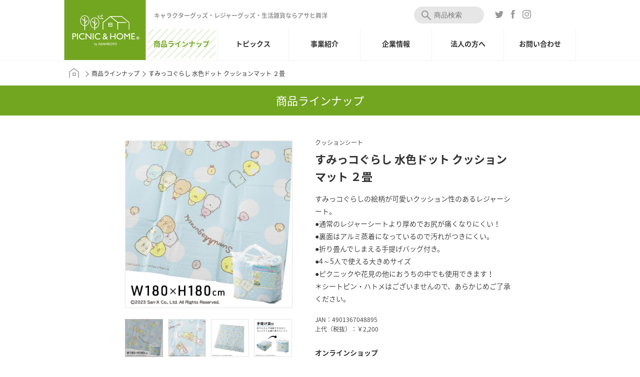

--- FILE ---
content_type: text/html; charset=UTF-8
request_url: https://asahikoyo.co.jp/product/picnic/cushionsheet/cat1/item_00570.html
body_size: 14835
content:
<!DOCTYPE html>
<html lang="ja">
<head>
<meta charset="utf-8">

<meta http-equiv="X-UA-Compatible" content="IE=edge">
<meta name="viewport" content="width=device-width,initial-scale=1.0" />

<meta name="description" content="アサヒ興洋｜PICNIC&HOMEのすみっコぐらし 水色ドット クッションマット ２畳を紹介します。" />
<meta name="keywords" content="すみっコぐらし 水色ドット クッションマット ２畳,商品ラインナップ,箸,椀,漆器,汁椀,レジャーシート,保冷剤,ピクニック,アサヒ興洋" />

<link rel="icon" type="image/vnd.microsoft.icon" href="/common/img/favicon.ico">
<link rel="apple-touch-icon" href="/common/img/apple-touch-icon.png">

<!--[if lt IE 9]>
<script src="/common/js/lib/html5shiv.js"></script>
<script src="/common/js/lib/css3-mediaqueries.js"></script>
<![endif]-->

<link rel="stylesheet" href="/common/css/reset.css">
<link rel="stylesheet" href="/common/css/base.css">

<script type="text/javascript" src="/common/js/lib/jquery.min.js"></script>
<script type="text/javascript" src="/common/js/lib/jquery.matchHeight.js"></script>
<script type="text/javascript" src="/common/js/common.js"></script>

<!-- Google tag (gtag.js) -->
<script async src="https://www.googletagmanager.com/gtag/js?id=G-K12ZB9YLF1"></script>
<script>
  window.dataLayer = window.dataLayer || [];
  function gtag() { dataLayer.push(arguments); }
  gtag('js', new Date());

  gtag('config', 'G-K12ZB9YLF1');
</script>
<!--local -->
<script src="/common/js/product.js"></script>

<title>すみっコぐらし 水色ドット クッションマット ２畳 商品ラインナップー株式会社アサヒ興洋｜PICNIC&HOME</title>

</head>

<body id="product" class="category">

  <!-- ▼HEADER▼ -->
    <header>

    <div id="header">

      <h1><a href="/"><img src="/common/img/header_logo.svg" alt="PICNIC＆HOME by ASAHIKOYO" /></a></h1>
      <h2><span>キャラクターグッズ・レジャーグッズ・生活雑貨なら</span>アサヒ興洋</h2>

      <div id="headerSearch">
        <form method="get" action="/cms/mt/mt-search.cgi">
          <input type="hidden" name="blog_id" value="3" />
          <input type="hidden" name="CustomFieldsSearch" value="1" />
          <input type="hidden" name="CustomFieldsSearchClassType" value="entry" />
          <input type="hidden" name="CustomFieldsSearchIgnore" value="EntryBody" />
          <input type="hidden" name="CustomFieldsSearchIgnore" value="EntryMore" />
          <input type="hidden" name="CustomFieldsSearchIgnore" value="EntryKeywords" />
          <input type="hidden" name="PreventEmptySearch" value="1" />
          <input type="hidden" name="CustomFieldsSearchField" value="item_pr" />
          <input type="hidden" name="CustomFieldsSearchField" value="item_jan" />
          <input type="hidden" name="CustomFieldsSearchField" value="item_no" />
          <input type="hidden" name="CustomFieldsSearchField" value="item_color" />
          <input type="hidden" name="CustomFieldsSearchField" value="item_price" />
          <input type="hidden" name="CustomFieldsSearchField" value="item_sp_06" />
          <input type="hidden" name="CustomFieldsSearchField" value="item_sp_07" />
          <input type="search" name="search" id="search" maxlength="255" placeholder="商品検索" />
        </form>
      </div><!--/div "headerSearch"-->

      <div id="headerSns">
        <ul>
          <li><a href="https://twitter.com/picnic_and_home" target="_blank"><img src="/common/img/header_sns_icon01.svg" alt="Twitter" /></a></li>
          <li><a href="https://www.facebook.com/%E6%A0%AA%E5%BC%8F%E4%BC%9A%E7%A4%BE%E3%82%A2%E3%82%B5%E3%83%92%E8%88%88%E6%B4%8B-520209661505343/" target="_blank"><img src="/common/img/header_sns_icon02.svg" alt="facebook" /></a></li>
          <li><a href="https://www.instagram.com/asahikoyo/?hl=ja" target="_blank"><img src="/common/img/header_sns_icon03.svg" alt="instagram" /></a></li>
        </ul>
      </div><!--/div "headerSns"-->

      <div id="headerGlobalArea">
        <nav>
          <ul>
            <li><a href="/product/">商品ラインナップ</a></li>
            <li><a href="/topics/">トピックス</a></li>
            <li><a href="/business/">事業紹介</a></li>
            <li><a href="/company/">企業情報</a></li>
            <li><a href="/business/corp.html">法人の方へ</a></li>
            <li><a href="/contact/">お問い合わせ</a></li>
          </ul>
        </nav>
      </div><!--/div "headerGlobalArea"-->


      <div id="header_SpIcon">
        <a class="menu-trigger" href="#">
          <span></span>
          <span></span>
          <span></span>
        </a>
      </div><!--/div "header_SpIcon"-->


    </div><!--/div "header" -->


    <div id="headerGlobalSubArea">

      <div id="headerSub" class="headerSub01">
        <nav>
          <ul>
            <li><a href="/product/picnic/">ピクニックグッズ</a></li>
            <li><a href="/product/home/">ホームグッズ</a></li>
            <li><a href="/product/scene/">シーンから探す</a></li>
            <li><a href="/product/chara/">キャラクターから探す</a></li>
          </ul>
        </nav>
      </div><!--/div "headerSub"-->

      <div id="headerSub" class="headerSub03">
        <nav>
          <ul>
            <li><a href="/business/corp.html">法人の方へ</a></li>
            <li><a href="/business/picnic.html">PICNIC（レジャーグッズ開発）</a></li>
            <li><a href="/business/home.html">HOME（テーブルウェア開発）</a></li>
            <li><a href="/business/oem.html">OEMについて</a></li>
            <li><a href="/business/factory.html">工場紹介</a></li>
          </ul>
        </nav>
      </div><!--/div "headerSub"-->

      <div id="headerSub" class="headerSub04">
        <nav>
          <ul>
            <li><a href="/company/?id=p01">ごあいさつ</a></li>
            <!-- <li><a href="/company/?id=p02">企業理念</a></li> -->
            <li><a href="/company/?id=p03">会社概要</a></li>
          </ul>
        </nav>
      </div><!--/div "headerSub"-->

      <div id="headerSub" class="headerSub06">
        <nav>
          <ul>
            <li><a href="/contact/consumer.html">一般のお客さま用</a></li>
            <li><a href="/contact/company.html">法人のお客さま用</a></li>
          </ul>
        </nav>
      </div><!--/div "headerSub"-->

    </div><!--/div "headerGlobalSubArea"-->

  </header>

  <div id="mainContents">

    <div id="pankuzu">

      <div id="pankuzu_scroll">
        <div id="panHome"><a href="/"><img src="/common/img/pan_icon.svg" alt="HOME" /></a></div>
        <div id="panLink">
          <a href="/product/">商品ラインナップ</a>
          <a href="/product/entry.html">すみっコぐらし 水色ドット クッションマット ２畳</a>
        </div>
      </div><!--/div "pankuzu_scroll"-->

    </div><!--/div "pankuzu"-->


    <article>

      <h1 class="mb_0">商品ラインナップ</h1>

      <section class="layout_w780">

        <div id="product_itemDetail" class="clearfix">

          <div id="product_itemDetail_L">

            <div id="product_item_mainimg">
              
              <img src="/product/image/EC_sumikko_dot_cushion_1.jpg" alt="すみっコぐらし 水色ドット クッションマット ２畳" />
              
            </div><!--/div "product_item_mainimg"-->

            <div id="product_item_thumbnail" class="clearfix">
              <ul>
                
                  <li class="active"><img src="/product/image/EC_sumikko_dot_cushion_1.jpg" alt="すみっコぐらし 水色ドット クッションマット ２畳" /></li>
                
                
                  <li><img src="/product/image/EC_sumikko_dot_cushion_2.jpg" alt="すみっコぐらし 水色ドット クッションマット ２畳" /></li>
                
                
                  <li><img src="/product/image/EC_sumikko_dot_cushion_3.jpg" alt="すみっコぐらし 水色ドット クッションマット ２畳" /></li>
                
                
                  <li><img src="/product/image/EC_sumikko_dot_cushion_4.jpg" alt="すみっコぐらし 水色ドット クッションマット ２畳" /></li>
                
                
                  <li><img src="/product/image/EC_sumikko_dot_cushion_5.jpg" alt="すみっコぐらし 水色ドット クッションマット ２畳" /></li>
                
                
                
                
              </ul>
            </div><!--/div "product_item_thumbnail"-->

          </div><!--/div "product_itemDetail_L"-->


          <div id="product_itemDetail_R">
            <p class="itemTxt01">クッションシート</p>
            <h2>すみっコぐらし 水色ドット クッションマット ２畳</h2>

            
              <p class="itemTxt02">すみっコぐらしの絵柄が可愛いクッション性のあるレジャーシート。<br />●通常のレジャーシートより厚めでお尻が痛くなりにくい！<br />●裏面はアルミ蒸着になっているので汚れがつきにくい。<br />●折り畳んでしまえる手提げバッグ付き。<br />●4～5人で使える大きめサイズ<br />●ピクニックや花見の他におうちの中でも使用できます！<br />＊シートピン・ハトメはございませんので、あらかじめご了承ください。</p>
            

            <p class="itemTxt01">
            JAN：4901367048895<br />
            
            
            上代（税抜）：￥2,200
            </p>


            <h3>オンラインショップ</h3>

            
              <a href="https://shop-asahikoyo.info/shopdetail/000000002239/ct11/page1/order/" target="_blank" class="itemSiteLink">公式オンラインショップで見る（法人・一般用）</a>
            

            
              <a href="https://item.rakuten.co.jp/asahikoyo/sumikko_cushionmat_23/" target="_blank" class="itemSiteLink">楽天サイトで見る（一般用）</a>
            

            
              <a href="https://www.superdelivery.com/p/r/pd_p/11128210/" target="_blank" class="itemSiteLink">SUPER DELIVERYで見る（法人用）</a>
            
          
            

          </div><!--/div "product_itemDetail_R"-->

        </div><!--/div "product_itemDetail"-->

      </section>


      <section class="layout_w780">

        <h2 class="ty02">製品仕様</h2>

        <div id="product_itemSpec">

          <table>
            
            <tr>
              <th>入数</th>
              <td>24</td>
            </tr>
            
            
            <tr>
              <th>本体サイズ</th>
              <td>180×180cm</td>
            </tr>
            
            
            
            
            
            <tr>
              <th>材質</th>
              <td>本体：ポリプロピレン、発泡ポリエチレン、アルミ蒸着フィルム<br />手提げ袋：EVA樹脂</td>
            </tr>
            
            
          </table>

        </div>

        <div class="product_back">
          <a href="javascript:history.back();">一覧</a>
        </div><!--/div "product_back"-->

      </section>

    </article>


  </div><!--/div "mainContents"-->



  <!-- ▼FOOTER▼ -->
    <footer>

    <a href="#">
      <div id="footerPageup">
        <img src="/common/img/footer_up_icon.svg" alt="" />
      </div><!--/div "footerPageup" -->
    </a>

    <div id="footerSitemap">

      <div id="f_SitemapArea" class="clearfix">

        <div class="f_SitemapBox matchH">
          <ul>
            <li class="ty02"><a href="/product/">商品ラインナップ</a></li>
            <li><a href="/product/picnic/">ピクニックグッズ</a></li>
            <li><a href="/product/home/">ホームグッズ</a></li>
            <li><a href="/product/scene/">シーンから探す</a></li>
            <li><a href="/product/chara/">キャラクターから探す</a></li>
          </ul>
        </div><!--/div "f_SitemapBox" -->

        <div class="f_SitemapBox matchH">
          <ul>
            <li class="ty02"><a href="/topics/">トピックス</a></li>
            <li><a href="/topics/news/">お知らせ</a></li>
            <li><a href="/topics/products/">商品情報</a></li>
            <li><a href="/topics/notice/">重要なお知らせ</a></li>
          </ul>
        </div><!--/div "f_SitemapBox" -->

        <div class="f_SitemapBox matchH">
          <ul>
            <li class="ty02"><a href="/business/">事業紹介</a></li>
            <li><a href="/business/corp.html">法人の方へ</a></li>
            <li><a href="/business/picnic.html">PICNIC（レジャーグッズ開発）</a></li>
            <li><a href="/business/home.html">HOME（テーブルウェア開発）</a></li>
            <li><a href="/business/oem.html">OEMについて</a></li>
            <li><a href="/business/factory.html">工場紹介</a></li>
          </ul>
        </div><!--/div "f_SitemapBox" -->

        <div class="f_SitemapBox matchH">
          <ul>
            <li class="ty02"><a href="/company/">企業情報</a></li>
            <li><a href="/company/?id=p01">ごあいさつ</a></li>
            <li><a href="/company/?id=p03">会社概要</a></li>
          </ul>
        </div><!--/div "f_SitemapBox" -->

        <div class="f_SitemapBox matchH">
          <ul>
            <li class="ty02"><a href="/business/corp.html">法人の方へ</a></li>
            <li class="ty02"><a href="/contact/">お問い合わせ</a></li>
            <li><a href="/contact/consumer.html">一般のお客さま用</a></li>
            <li><a href="/contact/company.html">法人のお客さま用</a></li>
          </ul>
        </div><!--/div "f_SitemapBox" -->

      </div><!--/div "f_SitemapArea" -->

    </div><!--/div "footerSitemap" -->

    <div id="footerLink">
      <a href="/utility/privacypolicy.html">プライバシーポリシー</a>
      <a href="/utility/copyright.html">著作権・商標権について</a>
    </div><!--/div "footerLink" -->

    <div id="footerAddress">
        <small>Copyright© Asahikoyo CO.,LTD. All rights reserved.</small>
    </div><!--/div "footerAddress" -->

  </footer>

  <script>
    (function(i,s,o,g,r,a,m){i['GoogleAnalyticsObject']=r;i[r]=i[r]||function(){
    (i[r].q=i[r].q||[]).push(arguments)},i[r].l=1*new Date();a=s.createElement(o),
    m=s.getElementsByTagName(o)[0];a.async=1;a.src=g;m.parentNode.insertBefore(a,m)
    })(window,document,'script','https://www.google-analytics.com/analytics.js','ga');

    ga('create', 'UA-104235009-1', 'auto');
    ga('send', 'pageview');

  </script>

</body>
</html>


--- FILE ---
content_type: text/css
request_url: https://asahikoyo.co.jp/common/css/base.css
body_size: 82776
content:
@charset "utf-8";

/*==========================================
 font
===========================================*/
@import url(https://fonts.googleapis.com/earlyaccess/notosansjapanese.css);

body {
  font-family: 'Noto Sans Japanese', sans-serif;
  font-size: 15px;
  color: #333;
}
#mainContents h1 {
  width: 100%;
  height: 41px;
  margin: 0 0 30px;
  padding: 19px 0 0;
  background-color: #73A620;
  font-size: 22px;
  font-weight: 400;
  color: #fff;
  text-align: center;
}
#mainContents h1.mb_0 {
  margin: 0;
}
#mainContents h2.ty01 {
  font-size: 22px;
  font-weight: 500;
  line-height: 1.6;
  text-align: center;
}
#mainContents h2.ty01.pb_30 {
  padding: 0 0 30px;
}
#mainContents h2.ty02 {
  position: relative;
  margin: 35px 0 0;
  font-size: 22px;
  font-weight: 500;
  line-height: 1.6;
  text-align: center;
}
#mainContents h2.ty02.mb_30 {
  margin: 35px 0 30px;
}
#mainContents h2.ty02::before {
  position: absolute;
  left: 50%;
  bottom: -7px;
  width: 94px;
  height: 4px;
  margin: 0 0 0 -47px;
  background-color: #73A620;
  content: "";
}
#mainContents h2.ty03 {
  margin: 0 0 20px;
  font-size: 22px;
  font-weight: 500;
  color: #73A620;
}
p {
  font-weight:300;
  font-size: 14px;
  line-height: 1.8;
}
p.ty01 {
  padding: 30px 0 0;
  font-weight:300;
  font-size: 15px;
  line-height: 1.8;
  text-align: center;
}
p.text_R {
  color: #E95514;
}
p.ty02 {
  display: block;
  width: 590px;
  margin: 0 auto;
  padding: 30px 0 0;
  font-weight:300;
  font-size: 15px;
  line-height: 1.8;
  text-align: left;
}
/* スマホ用 */
@media only screen and (max-width: 767px) {
  #mainContents h1 {
    height: 45px;
    margin: 0 0 15px;
    padding: 15px 0 0;
    box-sizing: border-box;
    font-size: 15px;
  }
  #mainContents h2.ty01 {
    font-size: 15px;
  }
  #mainContents h2.ty01.pb_30 {
    padding: 0 0 20px;
  }
  #mainContents h2.ty02 {
    margin: 35px 0 0;
    font-size: 14px;
  }
  #mainContents h2.ty02::before {
    bottom: -7px;
    width: 70px;
    height: 2px;
    margin: 0 0 0 -35px;
  }
  #mainContents h2.ty03 {
    margin: 0 0 10px;
    font-size: 14px;
  }
  p {
    font-size: 12px;
  }
  p.ty01 {
    font-size: 12px;
  }
  p.ty02 {
    width: 100%;
    font-size: 12px;
  }
}

/*==========================================
 link
===========================================*/

a:hover img {
  opacity: 0.8;
  filter: alpha(opacity=80);
}
a { outline: none; text-decoration: none; }
a:link    { color: #333; text-decoration: none; }
a:visited { color: #333; text-decoration: underline; }
a:hover   { color: #333; text-decoration: underline; }
a:active  { color: #333; text-decoration: underline; }

.linkTy01 {
  width: 100%;
  height: 60px;
  margin: 35px auto;
}
.linkTy01 a {
  position: relative;
  display: block;
  width: 345px;
  height: 60px;
  box-sizing: border-box;
  margin: 0 auto;
  padding: 18px 0 0;
  font-size: 18px;
  color: #73A620;
  text-align: center;
  border: 2px solid #73A620;
  border-radius: 6px;
  -webkit-border-radius: 6px;
  -moz-border-radius: 6px;
}
.linkTy01 a::after {
  position: absolute;
  right: 15px;
  top: 50%;
  margin: -12px 0 0;
  width: 24px;
  height: 24px;
  content: url("../img/link_icon01.svg");
}
.linkTy01.noIcon a::after {
  display: none;
}
.linkTy01 a:hover {
  text-decoration: none;
  opacity: 0.7;
}
.linkList_ty01 {
  width: 702px;
  margin: 45px auto 0;
}
.linkList_ty01 ul {
  list-style-type: none;
}
.linkList_ty01 li:nth-child(odd) {
  float: left;
  width: 345px;
  height: 60px;
  margin: 0 0 15px;
}
.linkList_ty01 li:nth-child(even) {
  float: right;
  width: 345px;
  height: 60px;
  margin: 0 0 15px;
}
.linkList_ty01 li a {
  position: relative;
  display: block;
  width: 345px;
  height: 60px;
  box-sizing: border-box;
  margin: 0 auto;
  padding: 18px 0 0;
  font-size: 18px;
  color: #73A620;
  text-align: center;
  border: 2px solid #73A620;
  border-radius: 6px;
  -webkit-border-radius: 6px;
  -moz-border-radius: 6px;
}
.linkList_ty01 li a::after {
  position: absolute;
  right: 15px;
  top: 50%;
  margin: -12px 0 0;
  width: 24px;
  height: 24px;
  content: url("../img/link_icon01.svg");
}
.linkList_ty01 li a:hover {
  text-decoration: none;
  opacity: 0.7;
}
/* スマホ用 */
@media only screen and (max-width: 767px) {
  .linkTy01 {
    width: 100%;
    height: 45px;
    margin: 20px auto;
  }
  .linkTy01 a {
    width: 250px;
    height: 45px;
    padding: 13px 0 0;
    font-size: 14px;
  }
  .linkTy01 a::after {
    right: 10px;
    margin: -8px 0 0;
    width: 16px;
    height: 16px;
  }

  .linkList_ty01 {
    width: 250px;
    margin: 30px auto 0;
  }
  .linkList_ty01 li:nth-child(odd) {
    float: none;
    width: 250px;
    height: 45px;
    margin: 0 0 10px;
  }
  .linkList_ty01 li:nth-child(even) {
    float: none;
    width: 250px;
    height: 45px;
    margin: 0 0 10px;
  }
  .linkList_ty01 li a {
    width: 250px;
    height: 45px;
    padding: 13px 0 0;
    font-size: 14px;
  }
  .linkList_ty01 li a::after {
    right: 10px;
    margin: -8px 0 0;
    width: 16px;
    height: 16px;
  }
}


/*==========================================
 body
===========================================*/

html {
  background: #fff;
}
body {
  -webkit-text-size-adjust: 100%;
}

/*==========================================
 clearfix
===========================================*/
.clearfix {
	zoom: 1;
}
.clearfix:before, .clearfix:after {
	content: "";
	display: table;
}
.clearfix:after {
	clear: both;
}


/*==========================================
 ヘッダーのスタイル
===========================================*/
header {
  z-index: 10000;
  position: relative;
  width: 100%;
  height: 120px;
  border-bottom: 1px solid #F5F4F2;
  background-color: #fff;
}
body#top header {
  border-bottom: none;
}
header #header {
  position: relative;
  width: 1024px;
  height: 120px;
  margin: 0 auto;
}
header #header h1 {
  position: absolute;
  left: 0;
  top: 0;
  width: 164px;
  height: 120px;
}
header #header h1 img {
  width: 164px;
  height: 120px;
}
header #header h2 {
  position: absolute;
  left: 180px;
  top: 25px;
  font-size: 12px;
  color: #979797;
}
body#en header #header h2 {
  position: absolute;
  left: 190px;
  top: 75px;
  font-size: 22px;
  color: #000;
}

header #headerShopLink {
  position: absolute;
  left: 550px;
  top: 13px;
}
header #headerShopLink a {
  position: relative;
  display: block;
  width: 130px;
  height: 34px;
  padding: 9px 0 0 35px;
  border: 1px solid #73A620;
  border-radius: 4px;
  box-sizing: border-box;
  font-size: 14px;
  color: #73A620;
}
header #headerShopLink a:hover {
  text-decoration: none;
  opacity: 0.7;
}
header #headerShopLink a::before {
  position: absolute;
  left: 13px;
  top: 7px;
  width: 17px;
  height: 17px;
  background-image: url("../img/header_shop_icon.svg");
  background-repeat: no-repeat;
  background-size: 17px 17px;
  content: "";
}

header #headerSearch {
  position: absolute;
  left: 730px;
  top: 13px;
}
header #headerSearch input#search {
  width: 200px;
  height: 34px;
  padding: 0 20px 0 40px;
  background-color: #E6E6E6;
  -webkit-border-radius: 17px;
  -moz-border-radius: 17px;
  border: none;
  font-size: 14px;
}

header #headerSearch {
  left: 700px;
}
header #headerSearch input#search {
  width: 140px;
}


header #headerSearch input#search:focus {
  outline: 0;
  background-color: #FCFAE8;
}
header #headerSearch::before {
  position: absolute;
  left: 15px;
  top: 8px;
  width: 19px;
  height: 19px;
  content: url("../img/header_search_icon.svg");
}
header #headerSns {
  position: absolute;
  right: 0;
  top: 20px;
}
header #headerSns {
  position: absolute;
  right: 90px;
  top: 20px;
}
header #headerSns ul {
  list-style-type: none;
}
header #headerSns ul li {
  float: left;
  margin: 0 0 0 15px;
}
header #headerSns ul li:nth-child(1) {
  padding: 2px 0 0;
  width: 17px;
  height: 14px;
}
header #headerSns ul li:nth-child(2) {
  width: 8px;
  height: 16px;
}
header #headerSns ul li:nth-child(3) {
  width: 17px;
  height: 17px;
}

header #headerLang {
  position: absolute;
  right: 0;
  top: 20px;
}
header #headerLang a {
  position: relative;
  font-size: 12px;
  color: #979797;
}
header #headerLang a::before {
  position: absolute;
  left: -20px;
  top: 1px;
  width: 17px;
  height: 17px;
  background-image: url("../img/header_lang_icon.svg");
  background-size: 17px 17px;
  content: "";
}
header #header_SpIcon .menu-trigge {
  display: none;
}
/* スマホ用 */
@media only screen and (max-width: 767px) {
  header {
    height: 45px;
  }
  header #header {
    width: 100%;
    height: 45px;
  }
  header #header h1 {
    width: 61px;
    height: 45px;
  }
  header #header h1 img {
    width: 61px;
    height: 45px;
  }
  header #header h2 {
    position: absolute;
    left: 70px;
    top: 19px;
    font-size: 9px;
  }
  header #header h2 span {
    display: none;
  }
  body#en header #header h2 {
    left: 70px;
    top: 15px;
    font-size: 16px;
  }

  header #headerShopLink {
    left: auto;
    right: 125px;
    top: 10px;
  }
  header #headerShopLink a {
    width: 90px;
    height: 24px;
    padding: 6px 0 0 20px;
    font-size: 10px;
  }
  header #headerShopLink a::before {
    left: 5px;
    top: 4px;
    width: 13px;
    height: 13px;
    background-size: 13px 13px;
  }

  header #headerSearch {
    display: none;
    z-index: 600;
    position: absolute;
    left: 0;
    top: 330px;
    width: 94%;
    margin: 0 3%;
  }
  header #headerSearch input#search {
    width: 100%;
  }
  header #headerSns {
    display: none;
    z-index: 700;
    position: absolute;
    left: 50%;
    top: 380px;
    margin: 0 0 0 -45px;
  }

  header #headerLang {
    right: 45px;
    top: 13px;
  }
  body#en header #headerLang {
    right: 3%;
    top: 15px;
  }

  header #header_SpIcon {
    position: absolute;
    right: 3%;
    top: 12px;
  }
  header #header_SpIcon .menu-trigger,
  header #header_SpIcon .menu-trigger span {
    display: inline-block;
    transition: all .4s;
    box-sizing: border-box;
  }
  header #header_SpIcon .menu-trigger {
    position: relative;
    width: 26px;
    height: 20px;
  }
  header #header_SpIcon .menu-trigger span {
    position: absolute;
    left: 0;
    width: 100%;
    height: 2px;
    background-color: #73A620;
  }
  header #header_SpIcon .menu-trigger span:nth-of-type(1) {
    top: 0;
  }
  header #header_SpIcon .menu-trigger span:nth-of-type(2) {
    top: 9px;
  }
  header #header_SpIcon .menu-trigger span:nth-of-type(3) {
    bottom: 0;
  }

  header #header_SpIcon .menu-trigger.Active span:nth-of-type(1) {
  -webkit-transform: translateY(10px) rotate(-45deg);
  transform: translateY(10px) rotate(-45deg);
  }
  header #header_SpIcon .menu-trigger.Active span:nth-of-type(2) {
    opacity: 0;
  }
  header #header_SpIcon .menu-trigger.Active span:nth-of-type(3) {
    -webkit-transform: translateY(-8px) rotate(45deg);
    transform: translateY(-8px) rotate(45deg);
  }
}


/*グローバルナビゲーション ////////////////////////////////// */
header #headerGlobalArea {
  position: absolute;
  left: 164px;
  bottom: 0;
}
header #headerGlobalArea ul {
  display: table;
  table-layout:fixed;
  /*width: 718px;*/
  width: 860px;
}
/* header #headerGlobalArea ul li:nth-child(1) {
  display: none;
} */
header #headerGlobalArea ul li {
  display: table-cell;
  padding: 3px;
  height: 59px;
  text-align: center;
  border-right: 1px solid #F5F4F2;
}
header #headerGlobalArea ul li a {
  display: inline-block;
  width: 100%;
  height: 37px;
  padding: 22px 0 0;
  font-size: 14px;
  font-weight: 600;
}
header #headerGlobalArea ul li a:hover,
header #headerGlobalArea ul li.Active a,
body#product header #headerGlobalArea ul li:nth-child(1) a,
body#topics header #headerGlobalArea ul li:nth-child(2) a,
body#business header #headerGlobalArea ul li:nth-child(3) a,
body#company header #headerGlobalArea ul li:nth-child(4) a,
body#contact header #headerGlobalArea ul li:nth-child(6) a {
  text-decoration: none;
  color: #73A620;
  background-image: url("../img/header_navi_bk01.png");
  background-position: left top;
  background-repeat: repeat-x;
}
header #headerGlobalSubArea {
  display: none;
  position: absolute;
  left: 0;
  top: 120px;
  width: 100%;
  height: 70px;
  background: #fff;
  opacity: 0.9;
  background-image: url("../img/header_bk.png");
  background-repeat: repeat-x;
  background-position: left top;
  -webkit-box-sizing: border-box;
  -moz-box-sizing: border-box;
  box-sizing: border-box;
}
header #headerGlobalSubArea #headerSub {
  width: 1024px;
  height: 70px;
  margin: 0 auto;
}
header #headerGlobalSubArea .headerSub01,
header #headerGlobalSubArea .headerSub03,
header #headerGlobalSubArea .headerSub04,
header #headerGlobalSubArea .headerSub06 {
  display: none;
}
header #headerGlobalSubArea #headerSub ul li {
  float: left;
  margin: 26px 0 0;
}
header #headerGlobalSubArea #headerSub ul li a {
  position: relative;
  margin: 0 20px 0 10px;
  padding: 0 0 0 30px;
  font-size: 14px;
  font-weight: 500;
}
header #headerGlobalSubArea #headerSub ul li a::before {
  position: absolute;
  left: 0;
  top: -2px;
  width: 24px;
  height: 24px;
  content: url("../img/link_icon01.svg");
}
header #headerGlobalSubArea #headerSub ul li a:hover {
  text-decoration: none;
  color: #73A620;
}
/* スマホ用 */
@media only screen and (max-width: 767px) {
  header #headerGlobalArea {
    display: none;
    z-index: 500;
    left: 0;
    top: 45px;
    width: 100%;
    height: 380px;
    background-color: #fff;
    border-top: 1px solid #F5F4F2;
    border-bottom: 1px solid #F5F4F2;
  }
  header #headerGlobalArea ul {
    display: block;
    width: 100%;
    background-color: #fff;
  }
  header #headerGlobalArea ul li {
    display: block;
    padding: 0;
    height: 44px;
    text-align: center;
    border-bottom: 1px solid #F5F4F2;
  }
  header #headerGlobalArea ul li a {
    position: relative;
    display: block;
    width: 100%;
    height: 29px;
    padding: 15px 0 0;
    font-size: 14px;
  }
  header #headerGlobalArea ul li a::after {
    position: absolute;
    top: 17px;
    right: 20px;
    width: 10px;
    height: 10px;
    display: block;
    content: '';
    border: 2px solid #73A620;
    border-left-width: 0;
    border-top-width: 0;
    transform: rotate(-45deg);
    -webkit-transform: rotate(-45deg);
    -moz-transform: rotate(-45deg);
    -o-transform: rotate(-45deg);
    -ms-transform: rotate(-45deg);
  }
  header #headerGlobalSubArea {
    display: none;
  }
}

/*==========================================
 フッターのスタイル
===========================================*/
footer {
  width: 100%;
  padding: 30px 0 0;
}
footer #footerPageup {
  width: 100%;
  height: 60px;
  padding: 10px 0 0;
  background-color: #EEEEEE;
  text-align: center;
}
footer #footerPageup:hover {
  opacity: 0.7;
}
footer #footerPageup img {
  width: 50px;
  height: 50px;
}
footer #footerSitemap {
  width: 100%;
  margin: 3px 0 0;
  background-color: #EEEEEE;
}
footer #footerSitemap #f_SitemapArea {
  width: 980px;
  margin: 0 auto;
  padding: 25px 0 15px;
}
footer #footerSitemap #f_SitemapArea .f_SitemapBox {
  float: left;
  margin: 0 89px 0 0;
}
footer #footerSitemap #f_SitemapArea .f_SitemapBox ul {
  list-style-type: none;
}
footer #footerSitemap #f_SitemapArea .f_SitemapBox ul li {
  margin: 0 0 15px;
}
footer #footerSitemap #f_SitemapArea .f_SitemapBox ul li a {
  font-size: 12px;
  color: #666666;
}
footer #footerSitemap #f_SitemapArea .f_SitemapBox ul li.ty02 {
  margin: 0 0 20px;
}
footer #footerSitemap #f_SitemapArea .f_SitemapBox ul li.ty02 a {
  font-size: 15px;
  font-weight: 600;
}
footer #footerSitemap #f_SitemapArea .f_SitemapBox ul li a:hover {
  text-decoration: none;
  color: #73A620;
}
footer #footerLink {
  width: 100%;
  padding: 15px 0;
  text-align: center;
}
footer #footerLink a {
  padding: 0 15px;
  font-size: 12px;
  color: #666;
}
footer #footerLink a:nth-child(1) {
  border-right: 1px solid #666;
}
footer #footerAddress {
  width: 100%;
  padding: 15px 0 30px;
  border-top: 1px solid #EEEEEE;
  text-align: center;
}
footer #footerAddress small {
  font-size: 12px;
  color: #666;
}
/* スマホ用 */
@media only screen and (max-width: 767px) {
  footer {
    width: 100%;
  }
  footer #footerPageup {
    width: 100%;
    height: 40px;
  }
  footer #footerPageup img {
    width: 30px;
    height: 30px;
  }
  footer #footerSitemap {
    width: 100%;
  }
  footer #footerSitemap #f_SitemapArea {
    width: 94%;
    margin: 0 auto;
    padding: 20px 0 10px;
  }
  footer #footerSitemap #f_SitemapArea .f_SitemapBox {
    width: 50%;
    margin: 0 0 20px 0;
  }
  footer #footerSitemap #f_SitemapArea .f_SitemapBox ul li {
    margin: 0 0 15px;
  }
  footer #footerSitemap #f_SitemapArea .f_SitemapBox ul li.ty02 {
    margin: 0 0 15px;
  }
  footer #footerSitemap #f_SitemapArea .f_SitemapBox ul li.ty02 a {
    font-size: 13px;
  }
  footer #footerLink a {
    font-size: 11px;
  }
  footer #footerAddress small {
    font-size: 10px;
  }
}



/*==========================================
 コンテンツのスタイル 共通
===========================================*/
#mainContents {
  width: 100%;
  /*min-height: 800px;*/
}

#mainContents section.layout_w780 {
  width: 780px;
  margin: 0 auto;
}

#mainContents section.layout_w980 {
  width: 980px;
  margin: 0 auto;
}
#mainContents section.layout_w980.mt60 {
  margin: 60px auto 0;
}

#mainContents section.layout_full_Y {
  width: 100%;
  padding: 25px 0;
  background-color: #FCFAE8;
}

#mainContents section.layout_full_Y.mb40 {
  margin: 0 auto 40px;
}

#mainContents section.layout_full_product_navi01 {
  width: 100%;
  padding: 25px 0 5px;
}
#mainContents section.layout_full_product_navi01.cat01 {
  background-color: #FCFAE8;
}
#mainContents section.layout_full_product_navi01.cat02 {
  background-color: #E9F7FC;
}
#mainContents section.layout_full_product_navi01.cat03 {
  background-color: #E4E5F3;
}
#mainContents section.layout_full_product_navi01.cat04 {
  background-color: #FDEEF6;
}
/* スマホ用 */
@media only screen and (max-width: 767px) {
  #mainContents {
    width: 100%;
    min-height: 500px;
    margin: 0 auto;
  }

  #mainContents section.layout_w780 {
    width: 94%;
    margin: 0 3%;
  }

  #mainContents section.layout_w980 {
    width: 94%;
    margin: 0 3%;
  }
  #mainContents section.layout_full_Y {
    width: 100%;
    padding: 15px 0 0;
    background-color: #FCFAE8;
  }
  #mainContents section.layout_w980.mt60 {
    margin: 30px auto 0;
  }
}

/*パンくず*/
#pankuzu {
  width: 1024px;
  height: 50px;
  margin: 0 auto;
  box-sizing: border-box;
}
#pankuzu #panHome {
  float: left;
  width: 20px;
  padding: 15px 10px;
}
#pankuzu #panHome a img {
  width: 20px;
  height: 20px;
}
#pankuzu #panLink {
  float: left;
  padding: 18px 0 0;
}
#pankuzu #panLink a {
  position: relative;
  padding: 0 0 0 15px;
  font-size: 12px;
}
#pankuzu #panLink a::before {
  position: absolute;
  left: 0;
  top: 50%;
  width: 7px;
  height: 7px;
  margin: -3px 0 0;
  display: block;
  content: '';
  border: 1px solid #666;
  border-left-width: 0;
  border-top-width: 0;
  transform: rotate(-45deg);
  -webkit-transform: rotate(-45deg);
  -moz-transform: rotate(-45deg);
  -o-transform: rotate(-45deg);
  -ms-transform: rotate(-45deg);
}
/* スマホ用 */
@media only screen and (max-width: 767px) {
  #pankuzu {
    width: 94%;
    height: 28px;
    margin: 0 3%;
    overflow: scroll;
  }
  #pankuzu #pankuzu_scroll {
    width: 500px;
  }
  #pankuzu #panHome {
    width: 2%;
    padding: 5px 0 0;
  }
  #pankuzu #panHome a img {
    width: 10px;
    height: 10px;
  }
  #pankuzu #panLink {
    width: 98%;
    padding: 4px 0 0;
  }
  #pankuzu #panLink a {
    padding: 0 0 0 15px;
    font-size: 8px;
  }
  #pankuzu #panLink a::before {
    left: 5px;
    width: 4px;
    height: 4px;
    margin: -2px 0 0;
  }
}

/*==========================================
 タイトル 共通
===========================================*/
#mainImgArea {
  width: 100%;
  height: 260px;
  background-position: center 0;
  background-repeat: no-repeat;
  background-color: #FCFAE8;
}
/*商品ラインナップ*/
body.category #mainImgArea {
  background-image: url("../../product/img/product_title.jpg");
}

/*事業紹介*/
body.business #mainImgArea {
  background-image: url("../../business/img/business_title.jpg");
}
body.picnic #mainImgArea {
  background-image: url("../../business/img/picnic_title.jpg");
}
body.home #mainImgArea {
  background-image: url("../../business/img/home_title.jpg");
}
body.oem #mainImgArea {
  background-image: url("../../business/img/oem_title.jpg");
}
body.factory #mainImgArea {
  background-image: url("../../business/img/factory_title.jpg");
}
body.corp #mainImgArea {
  background-image: url("../../business/img/corp_title.jpg");
}
body#company #mainImgArea {
  background-image: url("../../company/img/company_title.jpg");
}
body#contact #mainImgArea {
  background-image: url("../../contact/img/contact_title.jpg");
}
body#en #mainImgArea {
  background-image: url("../../en/img/en_title.jpg");
}

/*サブタイトル*/
.titleTy01 {
  width: 980px;
  height: 260px;
  margin: 80px auto 0;
  background-color: #FCFAE8;
}
.titleTy01 img {
  float: left;
  width: 500px;
  height: 260px;
}
.titleTy01 .title_R {
  float: left;
  width: 480px;
  height: 260px;
  text-align: center;
}
.titleTy01 .title_R h3 {
  padding: 85px 0 20px;
  font-size: 24px;
  color: #73A620;
}
.titleTy01 .title_R h3 span {
  display: block;
  padding: 8px 0 0;
  font-size: 18px;
}
/* スマホ用 */
@media only screen and (max-width: 767px) {
  #mainImgArea {
    width: 100%;
    height: 110px;
    background-position: center 0;
    background-repeat: no-repeat;
    background-color: #FCFAE8;
    background-size: auto 110px;
  }
  /*サブタイトル*/
  .titleTy01 {
    position: relative;
    width: 100%;
    height: auto;
    margin: 40px auto 60px;
  }
  .titleTy01 img {
    width: 50%;
    height: auto;
  }
  .titleTy01 .title_R {
    width: 50%;
    height: auto;
  }
  .titleTy01 .title_R h3 {
    padding: 40px 0 0;
    font-size: 15px;
  }
  .titleTy01 .title_R h3.ty02 {
    padding: 30px 0 0;
  }
  .titleTy01 .title_R h3 span {
    padding: 3px 0 0;
    font-size: 11px;
  }
  .titleTy01 .title_R p {
    position: absolute;
    left: 0;
    bottom: -35px;
    font-size: 12px;
    text-align: left;
    line-height: 1.4;
  }
  .titleTy01 .title_R p.ty02 {
    bottom: -20px;
  }

}

/*==========================================
 ページ内リンク 共通
===========================================*/
.pageNaviIndex_3 {
  width: 675px;
  margin: 60px auto 0;
}
.pageNaviIndex_3 ul {
  display: table;
  table-layout: fixed;
  width: 675px;
  list-style-type: none;
}
.pageNaviIndex_3 ul li {
  display: table-cell;
  height: 68px;
  box-sizing: border-box;
  text-align: center;
}
.pageNaviIndex_3 ul li:nth-child(2) {
  border-left: 1px solid #F0F0F0;
  border-right: 1px solid #F0F0F0;
}
.pageNaviIndex_3 ul li:nth-child(1) {
  border-left: 1px solid #F0F0F0;
}
.pageNaviIndex_3 ul li:nth-child(3) {
  border-right: 1px solid #F0F0F0;
}
.pageNaviIndex_3 ul li a {
  position: relative;
  display: block;
  width: 100%;
  height: 68px;
  padding: 15px 0 0;
  box-sizing: border-box;
}
.pageNaviIndex_3 ul li a:hover {
  text-decoration: none;
  color: #73A620;
  background-image: url("../img/pageNavi_bk.jpg");
  background-position: left top;
  background-repeat: repeat-x;
}
.pageNaviIndex_3 ul li a::before {
  position: absolute;
  left: 50%;
  top: 35px;
  margin: 0 0 0 -12px;
  width: 24px;
  height: 24px;
  content: url("../img/link_icon01.svg");
  transform: rotate(90deg);
  -webkit-transform: rotate(90deg);
  -moz-transform: rotate(90deg);
  -o-transform: rotate(90deg);
  -ms-transform: rotate(90deg);
}

.pageNaviIndex_4 {
  width: 900px;
  margin: 60px auto 0;
}
.pageNaviIndex_4 ul {
  display: table;
  table-layout: fixed;
  width: 900px;
  list-style-type: none;
}
.pageNaviIndex_4 ul li {
  display: table-cell;
  height: 68px;
  box-sizing: border-box;
  text-align: center;
}
.pageNaviIndex_4 ul li:nth-child(2) {
  border-left: 1px solid #F0F0F0;
  border-right: 1px solid #F0F0F0;
}
.pageNaviIndex_4 ul li:nth-child(1) {
  border-left: 1px solid #F0F0F0;
}
.pageNaviIndex_4 ul li:nth-child(3) {
  border-right: 1px solid #F0F0F0;
}
.pageNaviIndex_4 ul li a {
  position: relative;
  display: block;
  width: 100%;
  height: 68px;
  padding: 15px 0 0;
  box-sizing: border-box;
}
.pageNaviIndex_4 ul li a:hover,
.pageNaviIndex_4 ul li.Active a {
  text-decoration: none;
  color: #73A620;
  background-image: url("../img/pageNavi_bk.jpg");
  background-position: left top;
  background-repeat: repeat-x;
}
.pageNaviIndex_4 ul li a::before {
  position: absolute;
  left: 50%;
  top: 35px;
  margin: 0 0 0 -12px;
  width: 24px;
  height: 24px;
  content: url("../img/link_icon01.svg");
  transform: rotate(90deg);
  -webkit-transform: rotate(90deg);
  -moz-transform: rotate(90deg);
  -o-transform: rotate(90deg);
  -ms-transform: rotate(90deg);
}

/* スマホ用 */
@media only screen and (max-width: 767px) {
  .pageNaviIndex_3,
  .pageNaviIndex_4 {
    width: 100%;
    margin: 30px auto 0;
  }
  .pageNaviIndex_3 ul,
  .pageNaviIndex_4 ul {
    width: 100%;
  }
  .pageNaviIndex_3 ul li,
  .pageNaviIndex_4 ul li {
    height: 35px;
    table-layout: fixed;
  }
  .pageNaviIndex_3 ul li a,
  .pageNaviIndex_4 ul li a {
    height: 35px;
    padding: 3px 0 0;
    font-size: 13px;
  }
  .pageNaviIndex_3 ul li a::before,
  .pageNaviIndex_4 ul li a::before {
    top: 20px;
    margin: 0 0 0 -6px;
    width: 12px;
    height: 12px;
  }
  .pageNaviIndex_4 ul li a span {
    display: none;
  }
}

/*==========================================
 左右レイアウト 共通
===========================================*/
.columnTy01 {
  width: 940px;
  margin: 35px auto 0;
}
.columnTy01 .column_L {
  float: left;
  width: 470px;
  box-sizing: border-box;
  border-right: 1px solid #73A620;
}
.columnTy01 .column_R {
  float: right;
  width: 470px;
  padding: 0 0 5px 35px;
  box-sizing: border-box;
}
.columnTy01 h3 {
  padding: 0 0 25px;
  font-size: 20px;
  color: #73A620;
}
.columnTy01 p {
  font-size: 15px;
  line-height: 1.8;
}
.columnTy01 ul {
  list-style-type: none;
}
.columnTy01 ul li {
  padding: 15px 0 0;
}
/* スマホ用 */
@media only screen and (max-width: 767px) {
  .columnTy01 {
    width: 100%;
    margin: 25px auto 0;
  }
  .columnTy01 .column_L {
    float: none;
    width: 100%;
    border-right: none;
  }
  .columnTy01 .column_R {
    float: none;
    width: 100%;
    padding: 35px 0 5px 0;
    border-left: none;
  }
  .columnTy01 h3 {
    padding: 0 0 12px;
    font-size: 14px;
  }
  .columnTy01 p {
    font-size: 13px;
  }
  .columnTy01 ul li:nth-child(odd) {
    float: left;
    width: 49%;
    padding: 10px 0 0;
  }
  .columnTy01 ul li:nth-child(even) {
    float: right;
    width: 49%;
    padding: 10px 0 0;
  }
  .columnTy01 ul li img {
    width: 100%;
  }
}

.columnTy02 {
  width: 980px;
  margin: 35px auto 0;
}
.columnTy02 h3 {
  padding: 0 0 25px;
  font-size: 20px;
  color: #73A620;
}
.columnTy02 .column_L {
  float: left;
  width: 490px;
  box-sizing: border-box;
  border-right: 1px solid #73A620;
}
.columnTy02 .column_L .column_L_con {
  float: left;
  width: 220px;
  padding: 0 20px 0 0;
}
.columnTy02 .column_L .column_L_con.w490 {
  width: 490px;
  padding: 40px 20px 0 0;
}
.columnTy02 .column_L .column_L_con p {
  padding: 10px 0 0;
  line-height: 1.6;
}
.columnTy02 .column_R {
  float: right;
  width: 490px;
  padding: 0 0 5px 35px;
  box-sizing: border-box;
}
.columnTy02 .column_R .column_R_con {
  width: 100%;
  margin: 0 0 20px;
}
.columnTy02 .column_R .column_R_con img {
  float: left;
  padding: 0 10px 0 0;
}
.columnTy02 .column_R .column_R_con h4 {
  font-size: 18px;
  color: #73A620;
}
/* スマホ用 */
@media only screen and (max-width: 767px) {
  .columnTy02 {
    width: 100%;
    margin: 20px auto 0;
  }
  .columnTy02 h3 {
    padding: 0 0 15px;
    font-size: 14px;
  }
  .columnTy02 .column_L {
    float: none;
    width: 100%;
    border-right: none;
  }
  .columnTy02 .column_L .column_L_con:nth-child(even) {
    float: left;
    width: 49%;
    padding: 0;
  }
  .columnTy02 .column_L .column_L_con:nth-child(odd) {
    float: right;
    width: 49%;
    padding: 0;
  }
  .columnTy02 .column_L .column_L_con.w490 {
    width: 100%;
    padding: 40px 0 0 0;
  }
  .columnTy02 .column_L .column_L_con img {
    width: 100%;
  }
  .columnTy02 .column_L .column_L_con p {
    padding: 0;
  }
  .columnTy02 .column_R {
    float: none;
    width: 100%;
    padding: 30px 0 5px 0;
  }
  .columnTy02 .column_R .column_R_con {
    width: 100%;
    margin: 0 0 20px;
  }
  .columnTy02 .column_R .column_R_con img {
    width: 50%;
    padding: 0 10px 0 0;
  }
  .columnTy02 .column_R .column_R_con h4 {
    font-size: 13px;
  }
}


.columnTy03 {
  width: 980px;
  margin: 35px auto;
  padding: 0 0 30px;
}
.columnTy03 .column_L {
  float: left;
  width: 326px;
  padding: 0 24px;
  box-sizing: border-box;
}
.columnTy03 .column_L:nth-child(2) {
  border-left: 1px solid #73A620;
  border-right: 1px solid #73A620;
}
.columnTy03 .column_L h3 {
  padding: 10px 0 20px;
  font-size: 18px;
  color: #73A620;
  line-height: 1.4;
}
.columnTy03 .column_L p {
  line-height: 1.6;
}
/* スマホ用 */
@media only screen and (max-width: 767px) {
  .columnTy03 {
    width: 100%;
    margin: 20px auto;
    padding: 0 0 30px;
  }
  .columnTy03 .column_L:nth-child(odd) {
    float: left;
    width: 48.5%;
    padding: 0;
  }
  .columnTy03 .column_L:nth-child(even) {
    float: right;
    width: 48.5%;
    padding: 0;
  }
  .columnTy03 .column_L:nth-child(2) {
    border: none;
  }
  .columnTy03 .column_L img {
    width: 100%;
  }
  .columnTy03 .column_L h3 {
    padding: 5px 0 10px;
    font-size: 13px;
  }
  .columnTy03 .column_L p {
    line-height: 1.6;
  }
}

.columnTy04 {
  width: 980px;
  margin: 45px auto 0;
  padding: 0;
}
.columnTy04 .column:nth-child(odd) {
  float: left;
  width: 49%;
  padding: 0 0 20px;
}
.columnTy04 .column:nth-child(even) {
  float: right;
  width: 49%;
  padding: 0 0 20px;
}
.columnTy04 .column img {
  float: left;
  padding: 0 15px 0 0;
}
.columnTy04 .column h3 {
  padding: 0 0 10px;
  font-size: 18px;
  color: #73A620;
}
/* スマホ用 */
@media only screen and (max-width: 767px) {
  .columnTy04 {
    width: 100%;
    margin: 30px auto 0;
  }
  .columnTy04 .column:nth-child(odd),
  .columnTy04 .column:nth-child(even) {
    float: none;
    width: 100%;
    padding: 0 0 20px;
  }
  .columnTy04 .column img {
    width: 50%;
    padding: 0 10px 0 0;
  }
  .columnTy04 .column h3 {
    padding: 0 0 5px;
    font-size: 13px;
  }
  .columnTy04 .column p {
    line-height: 1.4;
  }
}

.columnTy05 {
  width: 980px;
  margin: 35px auto;
  padding: 0 0 30px;
}
.columnTy05 .column_L {
  float: left;
  width: 326px;
  padding: 0 13px;
  box-sizing: border-box;
}
.columnTy05 .column_L:nth-child(2) {
  border-left: 1px solid #73A620;
  border-right: 1px solid #73A620;
}
.columnTy05 .column_L h3 {
  padding: 10px 0 20px;
  font-size: 18px;
  color: #73A620;
  line-height: 1.4;
}
.columnTy05 .column_L p {
  line-height: 1.6;
}
/* スマホ用 */
@media only screen and (max-width: 767px) {
  .columnTy05 {
    width: 100%;
    margin: 20px auto;
    padding: 0;
  }
  .columnTy05 .column_L:nth-child(odd) {
    float: left;
    width: 48.5%;
    padding: 0;
    margin: 0 0 20px;
  }
  .columnTy05 .column_L:nth-child(even) {
    float: right;
    width: 48.5%;
    padding: 0;
    margin: 0 0 20px;
  }
  .columnTy05 .column_L:nth-child(2) {
    border: none;
  }
  .columnTy05 .column_L img {
    width: 100%;
  }
  .columnTy05 .column_L h3 {
    padding: 5px 0;
    font-size: 13px;
  }
  .columnTy05 .column_L p {
    line-height: 1.6;
  }
}


.columnTy06 {
  width: 780px;
  margin: 40px auto 0;
  padding: 0 0 20px;
}
.columnTy06 .column_L {
  float: left;
  width: 300px;
}
.columnTy06 .column_R {
  float: left;
  width: 445px;
  padding: 0 0 0 35px;
}
.columnTy06 .column_R h3 {
  padding: 0 0 10px;
  font-size: 18px;
  color: #73A620;
  line-height: 1.2;
}
.columnTy06 .column_R ul {
  width: 468px;
  margin: 20px 0 0 -23px;
  list-style-type: none;
}
.columnTy06 .column_R ul li {
  float: left;
  width: 211px;
  height: 46px;
  margin: 0 0 8px 23px;
  text-align: center;
}
.columnTy06 .column_R ul li a {
  display: block;
  width: 211px;
  height: 46px;
  padding: 13px 0 0;
  box-sizing: border-box;
  font-size: 16px;
  color: #73A620;
  background-color: #EEEEEE;
  border-radius: 23px;
  -webkit-border-radius: 23px;
  -moz-border-radius: 23px;
}
.columnTy06 .column_R ul li a:hover {
  text-decoration: none;
  color: #fff;
  background-color: #73A620;
}
.columnTy06 .column_R p {
  margin: 0 0 15px;
}
.columnTy06 .column_R img {
  margin: 0 0 15px;
}
.columnTy06 .column_R a.ty01 {
  position: relative;
  display: block;
  width: 345px;
  height: 60px;
  box-sizing: border-box;
  margin: 0 0 15px;
  padding: 18px 18px 0;
  font-size: 18px;
  color: #73A620;
  border: 2px solid #73A620;
  border-radius: 6px;
  -webkit-border-radius: 6px;
  -moz-border-radius: 6px;
}
.columnTy06 .column_R a.ty01::after {
  position: absolute;
  right: 15px;
  top: 50%;
  margin: -12px 0 0;
  width: 24px;
  height: 24px;
  content: url("../img/link_icon01.svg");
}
.columnTy06 .column_R a.ty02 {
  position: relative;
  display: block;
  width: 345px;
  height: 60px;
  box-sizing: border-box;
  margin: 0 0 15px;
  padding: 18px 18px 0;
  font-size: 18px;
  color: #73A620;
  border: 2px solid #73A620;
  border-radius: 6px;
  -webkit-border-radius: 6px;
  -moz-border-radius: 6px;
}
.columnTy06 .column_R a.ty02::after {
  position: absolute;
  right: 15px;
  top: 50%;
  margin: -10px 0 0;
  width: 11px;
  height: 10px;
  content: url("../img/link_icon02.svg");
}
.columnTy06 .column_R a:hover {
  text-decoration: none;
  opacity: 0.7;
}
/* スマホ用 */
@media only screen and (max-width: 767px) {
  .columnTy06 {
    width: 100%;
    margin: 20px auto 0;
    padding: 0 0 10px;
  }
  .columnTy06 .column_L {
    float: none;
    width: 100%;
  }
  .columnTy06 .column_L img {
    width: 100%;
  }
  .columnTy06 .column_R {
    float: none;
    width: 100%;
    padding: 0;
  }
  .columnTy06 .column_R h3 {
    padding: 5px 0 5px;
    font-size: 13px;
  }
  .columnTy06 .column_R ul {
    width: 100%;
    margin: 20px 0 0 0;
  }
  .columnTy06 .column_R ul li:nth-child(odd) {
    float: left;
    width: 48.5%;
    height: 33px;
    margin: 0 0 8px 0;
  }
  .columnTy06 .column_R ul li:nth-child(even) {
    float: right;
    width: 48.5%;
    height: 33px;
    margin: 0 0 8px 0;
  }
  .columnTy06 .column_R ul li a {
    width: 100%;
    height: 33px;
    padding: 10px 0 0;
    font-size: 12px;
  }
  .columnTy06 .column_R p {
    margin: 0 0 10px;
  }
  .columnTy06 .column_R img {
    width: 100%;
    margin: 0 0 10px;
  }
  .columnTy06 .column_R a.ty01 {
    width: 250px;
    height: 45px;
    padding: 13px 0 0;
    margin: 0 auto 10px;
    text-align: center;
    font-size: 14px;
  }
  .columnTy06 .column_R a.ty01::after {
    right: 10px;
    margin: -8px 0 0;
    width: 16px;
    height: 16px;
  }
  .columnTy06 .column_R a.ty02 {
    width: 250px;
    height: 45px;
    padding: 13px 0 0;
    margin: 0 auto 10px;
    text-align: center;
    font-size: 14px;
  }
  .columnTy06 .column_R a.ty02::after {
    right: 7px;
    margin: -8px 0 0;
  }
}

.columnTy07 {
  width: 1026px;
  margin: 40px 0 0 -46px;
  padding: 0 0 20px;
}
.columnTy07 .column {
  float: left;
  width: 210px;
  margin: 0 0 0 46px;
}
.columnTy07 .column h3 {
  padding: 10px 0;
  font-size: 18px;
  color: #73A620;
}
.columnTy07 .column a {
  position: relative;
  display: inline-block;
  margin: 10px 0 0;
  padding: 0 0 0 30px;
  font-size: 16px;
  color: #73A620;
}
.columnTy07 .column a::before {
  position: absolute;
  left: 0;
  top: 50%;
  margin: -12px 0 0;
  width: 24px;
  height: 24px;
  content: url("../img/link_icon01.svg");
}
/* スマホ用 */
@media only screen and (max-width: 767px) {
  .columnTy07 {
    width: 100%;
    margin: 20px 0 0 0;
    padding: 0 0 20px;
  }
  .columnTy07 .column:nth-child(odd) {
    float: left;
    width: 48.5%;
    margin: 0 0 20px;
  }
  .columnTy07 .column:nth-child(even) {
    float: right;
    width: 48.5%;
    margin: 0 0 20px;
  }
  .columnTy07 .column img {
    width: 100%;
  }
  .columnTy07 .column h3 {
    padding: 5px 0;
    font-size: 13px;
  }
  .columnTy07 .column a {
    margin: 5px 0 0;
    padding: 0 0 0 15px;
    font-size: 12px;
  }
  .columnTy07 .column a::before {
    top: 50%;
    margin: -5px 0 0;
    width: 12px;
    height: 12px;
  }
}

/*==========================================
 バナー表示
===========================================*/
#linkArea {
  width: 980px;
  margin: 0 auto;
}
#linkArea ul {
  margin: 0 0 0 -23px;
  list-style-type: none;
}
#linkArea ul li {
  float: left;
  width: 311px;
  margin: 0 0 0 23px;
}
#linkArea ul li span {
  font-size: 14px;
  line-height: 1.8;
}

#linkArea4 {
  width: 980px;
  margin: 0 auto;
}
#linkArea4 ul {
  margin: 0 0 0 -18px;
  list-style-type: none;
}
#linkArea4 ul li {
  float: left;
  width: 231px;
  margin: 0 0 0 18px;
}
#linkArea4 ul li span {
  font-size: 14px;
  line-height: 1.8;
}
/* スマホ用 */
@media only screen and (max-width: 767px) {
  #linkArea {
    width: 94%;
    margin: 0 3%;
  }
  #linkArea ul {
    margin: 0;
  }
  #linkArea ul li:nth-child(odd) {
    float: left;
    width: 49%;
    margin: 0 0 15px;
  }
  #linkArea ul li:nth-child(even) {
    float: right;
    width: 49%;
    margin: 0 0 15px;
  }
  #linkArea ul li img {
    width: 100%;
  }
  #linkArea ul li span {
    padding: 3px 0 0;
    font-size: 12px;
    line-height: 1;
  }

  #linkArea4 {
    width: 94%;
    margin: 0 3%;
  }
  #linkArea4 ul {
    margin: 0;
  }
  #linkArea4 ul li:nth-child(odd) {
    float: left;
    width: 49%;
    margin: 0 0 15px;
  }
  #linkArea4 ul li:nth-child(even) {
    float: right;
    width: 49%;
    margin: 0 0 15px;
  }
  #linkArea4 ul li img {
    width: 100%;
  }
  #linkArea4 ul li span {
    padding: 3px 0 0;
    font-size: 12px;
    line-height: 1;
  }
}

/*==========================================
 事業紹介 流れ
===========================================*/
#businessStepArea {
  width: 780px;
  margin: 40px auto 120px;
}
#businessStepArea .businessStepBox {
  position: relative;
  width: 780px;
  height: 100px;
  margin: 0 0 30px;
  box-sizing: border-box;
  border: 3px solid #A0D8EF;
  border-radius: 6px;
  -webkit-border-radius: 6px;
  -moz-border-radius: 6px;
}
#businessStepArea .businessStepBox::before {
  position: absolute;
  left: 50%;
  bottom: -25px;
  width: 0;
  height: 0;
  margin: 0 0 0 -14px;
  border-style: solid;
  border-width: 14px 14px 0 14px;
  border-color: #6dbde0 transparent transparent transparent;
  content: "";
}
#businessStepArea .businessStepBox .column_L {
  float: left;
  width: 208px;
  height: 94px;
  padding: 25px 0 0;
  box-sizing: border-box;
  text-align: center;
  background-color: #6DBDE0;
}
#businessStepArea .businessStepBox .column_L span {
  display: block;
  padding: 0 0 7px;
  font-size: 18px;
  color: #fff;
}
#businessStepArea .businessStepBox .column_L h3 {
  display: block;
  font-size: 18px;
  color: #fff;
}
#businessStepArea .businessStepBox .column_R {
  float: left;
  width: 520px;
  padding: 22px;
}
#businessStepArea .businessStepBox.ty02 {
  height: 60px;
  padding: 17px 0 0;
  text-align: center;
  background-color: #ECF7FC;
}
#businessStepArea .businessStepBox.ty02::before {
  display: none;
}
#businessStepArea .businessStepBox.ty02 h3 {
  font-size: 18px;
  color: #6DBDE0;
}
/* スマホ用 */
@media only screen and (max-width: 767px) {
  #businessStepArea {
    width: 100%;
    margin: 20px auto 60px;
  }
  #businessStepArea .businessStepBox {
    width: 100%;
    margin: 0 0 30px;
  }
  #businessStepArea .businessStepBox .column_L {
    width: 30%;
  }
  #businessStepArea .businessStepBox .column_L span {
    font-size: 13px;
  }
  #businessStepArea .businessStepBox .column_L h3 {
    font-size: 13px;
  }
  #businessStepArea .businessStepBox .column_R {
    width: 64%;
    padding: 10px 3%;
  }
  #businessStepArea .businessStepBox.ty02 {
    height: 50px;
    padding: 15px 0 0;
  }
  #businessStepArea .businessStepBox.ty02 h3 {
    font-size: 13px;
  }
}


/*==========================================
 企業情報
===========================================*/
.movieTy01 {
  width: 980px;
  margin: 50px auto;
}
.movieTy01 iframe {
  width: 980px;
  height: 551px;
  margin: 50px auto;
}
.companyContents {
  width: 780px;
  margin: 50px auto;
}
.companyContents img {
  width: 100%;
  height: auto;
}
.companyContents h3 {
  margin: 30px 0 10px;
  font-size: 22px;
  color: #73A620;
}
.companyContents table {
  width: 100%;
  margin: 0 0 50px;
  border-top: 1px solid #E1E1E1;
}
.companyContents table tr {
  border-bottom: 1px solid #E1E1E1;
}
.companyContents table tr th {
  padding: 20px 15px;
  font-size: 15px;
  color: #73A620;
  text-align: left;
}
.companyContents table tr td {
  padding: 20px 15px;
  font-size: 15px;
  text-align: left;
  line-height: 1.6;
}
.companyContents .map {
  width: 100%;
  height: 352px;
  margin: 50px 0 0;
}
.companyContents .map .mapPc {
  display: block;
}
.companyContents .map .mapSp {
  display: none;
}
/* スマホ用 */
@media only screen and (max-width: 767px) {
  .movieTy01 {
    width: 300px;
    margin: 25px auto;
  }
  .movieTy01 iframe {
    width: 300px;
    height: 168px;
  }
  .companyContents {
    width: 100%;
    margin: 25px auto;
  }
  #mainContents section.layout_full_Y .companyContents {
    width: 94%;
    margin: 25px 3%;
    padding: 0 0 20px;
  }
  .companyContents img {
    width: 100%;
    height: auto;
  }
  .companyContents h3 {
    margin: 20px 0 10px;
    font-size: 14px;
  }
  .companyContents table {
    margin: 0 0 30px;
  }
  .companyContents table tr th {
    width: 28%;
    padding: 10px 5px;
    font-size: 11px;
  }
  .companyContents table tr td {
    padding: 10px 5px;
    font-size: 11px;
  }
  .companyContents .map {
    height: auto;
    margin: 30px 0 0;
  }
  .companyContents .map .mapPc {
    display: none;
  }
  .companyContents .map .mapSp {
    display: block;
  }
}



/*==========================================
 お問い合せ
===========================================*/
.contactArea {
  width: 750px;
  margin: 50px auto;
}
.contactArea .contactBox {
  width: 100%;
  margin: 30px 0 0;
  padding: 20px;
  border: 1px solid #73A620;
  box-sizing: border-box;
  border-radius: 6px;
  -webkit-border-radius: 6px;
  -moz-border-radius: 6px;
}
.contactArea .contactBox h3 {
  font-size: 20px;
  font-weight: 600;
  color: #73A620;
}
.contactArea .contactBox a.ty01 {
  position: relative;
  display: block;
  float: left;
  width: 345px;
  height: 60px;
  box-sizing: border-box;
  margin: 15px 0 0;
  padding: 18px 0 0;
  font-size: 18px;
  color: #73A620;
  text-align: center;
  border: 2px solid #73A620;
  border-radius: 6px;
  -webkit-border-radius: 6px;
  -moz-border-radius: 6px;
}
.contactArea .contactBox a.ty01:nth-child(3) {
  margin: 15px 0 0 18px;
}
.contactArea .contactBox a.ty01::after {
  position: absolute;
  right: 15px;
  top: 50%;
  margin: -12px 0 0;
  width: 24px;
  height: 24px;
  content: url("../img/link_icon01.svg");
}
.contactArea .contactBox a:hover {
  text-decoration: none;
  opacity: 0.7;
}
.contactArea .contactBox p {
  padding: 15px 0 0;
}
.contactArea .contactBox p span {
  display: block;
  font-size: 18px;
  font-weight: 600;
  color: #73A620;
}
/* スマホ用 */
@media only screen and (max-width: 767px) {
  .contactArea {
    width: 100%;
    margin: 30px auto;
  }
  .contactArea .contactBox {
    margin: 15px 0 0;
    padding: 10px;
  }
  .contactArea .contactBox h3 {
    font-size: 14px;
  }
  .contactArea .contactBox a.ty01 {
    float: none;
    width: 250px;
    height: 45px;
    padding: 13px 0 0;
    margin: 15px auto 10px;
    font-size: 14px;
  }
  .contactArea .contactBox a.ty01::after {
    right: 10px;
    margin: -8px 0 0;
    width: 16px;
    height: 16px;
  }
  .contactArea .contactBox a.ty01:nth-child(3) {
    margin: 0 auto;
  }
  .contactArea .contactBox p {
    padding: 10px 0 0;
  }
  .contactArea .contactBox p span {
    font-size: 14px;
  }
  .contactArea .contactBox p span a {
    color: #73A620;
  }
}

.contactFormArea {
  width: 780px;
  margin: 50px auto 0;
}
.contactFormArea .contactCaution {
  width: 780px;
  margin: 30px auto 0;
  padding: 20px;
  box-sizing: border-box;
  border: 1px solid #73A620;
  border-radius: 4px;
  -webkit-border-radius: 4px;
  -moz-border-radius: 4px;
}
.contactFormArea .contactCaution h2 {
  font-size: 20px;
  font-weight: 600;
  color: #73A620;
}
.contactFormArea .contactCaution ul {
  margin: 15px 0 0;
  list-style-type: none;
}
.contactFormArea .contactCaution ul li {
  position: relative;
  padding: 0 0 10px 20px;
  font-size: 14px;
  line-height: 1.6;
}
.contactFormArea .contactCaution ul li:last-child {
  padding: 0 0 0 20px;
}
.contactFormArea .contactCaution ul li::before {
  position: absolute;
  left: 0;
  top: 0;
  content: "●";
  color: #73A620;
}
.contactFormArea .contactCaution ul li a {
  text-decoration: underline;
}
.contactFormArea .contactCaution ul li a:hover {
  text-decoration: none;
}
.contactFormArea .contactFormBox {
  width: 100%;
  padding: 30px 0 0;
}
.contactFormArea .contactFormBox .contactForm {
  width: 700px;
  margin: 50px auto 0;
}
.contactFormArea #contact_check .contactFormBox .contactForm {
  margin: 0 auto;
}
.contactForm dl {
  width: 100%;
}
.contactForm dl dt {
  float: left;
  width: 140px;
  height: 27px;
  padding: 25px 0 13px;
  font-size: 14px;
  font-weight: 600;
}
#contact_check .contactForm dl dt {
  padding: 13px 0 13px;
}
.contactForm dl dt span {
  padding: 0 0 0 5px;
  color: #E95514;
}
.contactForm dl dt.ty02 {
  height: 27px;
  padding: 100px 0 13px;
}
.contactForm dl dt.ty03 {
  height: 27px;
  padding: 100px 0 13px;
}
.contactForm dl dt.ty04 {
  height: 50px;
}
.contactForm dl dd {
  position: relative;
  float: right;
  width: 556px;
  padding: 13px 0;
}
#contact_check .contactForm dl dd {
  height: 27px;
}
#contact_check .contactForm dl dd.ty02 {
  height: auto;
  line-height: 1.6;
}
.contactForm dl dd span.red {
  position: absolute;
  left: 0;
  top: 0;
  padding: 2px 6px 3px;
  background-color: #E95514;
  border-radius: 3px;
  -webkit-border-radius: 3px;
  -moz-border-radius: 3px;
  color: #fff;
  font-size: 12px;
}
.contactForm dl dd span.red.ty02 {
  top: 10px;
}
.contactForm dl dd span.red.ty03 {
  top: -20px;
}
.contactForm dl dd span.red::before {
  position: absolute;
  left: 10px;
  bottom: -10px;
  content: "";
  width: 0;
  height: 0;
  border-style: solid;
  border-width: 10px 5px 0 5px;
  border-color: #e95414 transparent transparent transparent;
}
.contactForm dl dd.ty02 {
  float: left;
  width: 100%;
  height: auto;
  padding: 0;
}
.contactForm dl dd.ty03 {
  float: right;
  width: 556px;
  height: 39px;
  padding: 48px 0 30px;
}
.contactForm dl dd input[type=text] {
  width: 556px;
  height: 39px;
  padding: 0 15px;
  box-sizing: border-box;
  font-size: 14px;
  background-color: #EFEFEF;
  border: none;
  border-radius: 6px;
  -webkit-border-radius: 6px;
  -moz-border-radius: 6px;
}
.contactForm dl dd input.errorCk {
  background: #F9E5E9;
}
.contactForm dl dd input[type=text].mt_10 {
  margin: 10px 0 0;
}
.contactForm dl dd input[type=text].mb_10 {
  margin: 0 0 10px;
}
.contactForm dl dd input[type=text].w_100 {
  width: 100px;
  margin: 0 5px;
}
.contactForm dl dd input[type=text]:focus {
  outline: 0;
  background-color: #FCFAE8;
}
.contactForm dl dd select {
  width: 556px;
  height: 39px;
  padding: 0 15px;
  box-sizing: border-box;
  font-size: 14px;
  background-color: #EFEFEF;
  border: none;
  border-radius: 6px;
  -webkit-border-radius: 6px;
  -moz-border-radius: 6px;
}
.contactForm dl dd select:focus {
  outline: 0;
  background-color: #FCFAE8;
}
.contactForm dl dd textarea {
  width: 100%;
  height: 247px;
  padding: 15px;
  box-sizing: border-box;
  font-size: 14px;
  line-height: 1.4;
  background-color: #EFEFEF;
  border: none;
  border-radius: 6px;
  -webkit-border-radius: 6px;
  -moz-border-radius: 6px;
}
.contactForm dl dd textarea.errorCk {
  background: #F9E5E9;
}
.contactForm dl dd textarea:focus {
  outline: 0;
  background-color: #FCFAE8;
}
.contactForm .contactFormBot {
  width: 400px;
  margin: 50px auto 80px;
}
.contactForm .contactFormBot input#submit_button {
  width: 400px;
  height: 60px;
  background-color: #73A620;
  border: none;
  border-radius: 30px;
  -webkit-border-radius: 30px;
  -moz-border-radius: 30px;
  font-size: 16px;
  color: #fff;
  font-weight: 600;
}
.contactForm .contactFormBot input#submit_button_no {
  width: 400px;
  height: 60px;
  background-color: #CCC;
  border: none;
  border-radius: 30px;
  -webkit-border-radius: 30px;
  -moz-border-radius: 30px;
  font-size: 16px;
  color: #fff;
  font-weight: 600;
}
.contactForm .contactFormBot a#bot-btn-Return {
  display: block;
  width: 400px;
  height: 60px;
  margin: 0 0 15px;
  padding: 19px 0 0;
  box-sizing: border-box;
  background-color: #CCC;
  border: none;
  border-radius: 30px;
  -webkit-border-radius: 30px;
  -moz-border-radius: 30px;
  font-size: 16px;
  color: #fff;
  font-weight: 600;
  text-align: center;
}
.contactForm .contactFormBot a#bot-btn-Return:hover {
  text-decoration: none;
  opacity: 0.7;
}
.contactForm .contactFormBot input#submit_button:hover {
  opacity: 0.7;
}
.contactForm .contactFormBot input#submit_button:focus {
  outline: 0;
}
.contactForm .radio_input {
  display: none;
}
.contactForm .radio_text {
  position:relative;
	margin: 0 20px 0 0;
	padding: 0 0 0 25px;
}
.contactForm .radio_text::before {
  display: block;
  position: absolute;
	left: 0;
  top: 2px;
  width: 19px;
  height: 19px;
	content: "";
  background-color: #EFEFEF;
  border-radius: 50%;
}
.contactForm .radio_input:checked + .radio_text {
  color: #73A620;
}
.contactForm .radio_input:checked + .radio_text::after {
  content: "";
  display: block;
  position: absolute;
  top: 6px;
  left: 4px;
  width: 11px;
  height: 11px;
  background: #73A620;
  border-radius: 50%;
}
/* スマホ用 */
@media only screen and (max-width: 767px) {
  .contactFormArea {
    width: 100%;
    margin: 20px auto 0;
  }
  .contactFormArea .contactCaution {
    width: 100%;
    margin: 15px auto 0;
    padding: 10px;
  }
  .contactFormArea .contactCaution h2 {
    font-size: 14px;
  }
  .contactFormArea .contactCaution ul {
    margin: 10px 0 0;
  }
  .contactFormArea .contactCaution ul li {
    padding: 0 0 10px 15px;
    font-size: 12px;
    line-height: 1.4;
  }
  .contactFormArea .contactCaution ul li:last-child {
    padding: 0 0 0 15px;
  }
  .contactFormArea .contactFormBox {
    padding: 15px 0 0;
  }
  .contactFormArea .contactFormBox .contactForm {
    width: 100%;
    margin: 15px auto 0;
  }
  .contactForm dl {
    width: 100%;
  }
  .contactForm dl dt {
    float: none;
    width: 100%;
    height: auto;
    padding: 10px 0 0;
    font-size: 13px;
  }
  .contactForm dl dd span.red {
    top: 50px;
    font-size: 11px;
  }
  .contactForm dl dd span.red.ty02 {
    top: 73px;
  }
  .contactForm dl dd span.red.ty03 {
    top: 253px;
  }
  .contactForm dl dd span.red::before {
    position: absolute;
    left: 10px;
    bottom: 16px;
    content: "";
    width: 0;
    height: 0;
    border-style: solid;
    border-width: 0 3px 6px 3px;
    border-color: transparent transparent #e95414 transparent;
  }
  .contactForm dl dt.ty02 {
    height: auto;
    padding: 30px 0 10px;
  }
  .contactForm dl dt.ty03 {
    height: auto;
    padding: 30px 0 10px;
  }
  .contactForm dl dt.textNo {
    display: none;
  }
  .contactForm dl dd {
    float: none;
    width: 100%;
    height: auto;
    padding: 10px 0;
    font-size: 13px;
  }
  .contactForm dl dd.ty02 {
    float: none;
    width: 100%;
    height: auto;
    padding: 10px 0;
  }
  .contactForm dl dd.ty03 {
    float: none;
    width: 100%;
    height: auto;
    padding: 10px 0;
  }
  .contactForm dl dd input[type=text] {
    width: 100%;
    height: 44px;
    padding: 0 5px;
    box-sizing: border-box;
    font-size: 13px;
  }
  .contactForm dl dd input[type=text]:focus {
    outline: 0;
    background-color: #FCFAE8;
  }
  .contactForm dl dd textarea {
    padding: 5px;
    font-size: 13px;
  }
  .contactForm dl dd textarea:focus {
    outline: 0;
    background-color: #FCFAE8;
  }
  .contactForm dl dd select {
    -webkit-appearance: none;
    width: 100%;
    height: 44px;
    padding: 0 5px;
    box-sizing: border-box;
    font-size: 13px;
  }
  .contactForm .contactFormBot {
    width: 250px;
    margin: 30px auto 50px;
  }
  .contactForm .contactFormBot input#submit_button {
    -webkit-appearance: none;
    width: 250px;
    height: 44px;
    font-size: 14px;
  }
  .contactForm .contactFormBot input#submit_button_no {
    -webkit-appearance: none;
    width: 250px;
    height: 44px;
    font-size: 14px;
  }
  .contactForm .radio_text {
    display: block;
  	margin: 0 0 20px 0;
  }
  .contactForm .radio_text::before {
    top: -2px;
  }
  .contactForm .radio_input:checked + .radio_text::after {
    top: 2px;
  }
}

/*==========================================
 TOPICS
===========================================*/

#topicsArea {
  margin: 0 0 0 -46px;
}
#topicsArea.mt_60 {
  margin: 60px 0 0 -46px;
}
body#top #topicsArea a:nth-child(5),
body#top #topicsArea a:nth-child(6),
body#top #topicsArea a:nth-child(7),
body#top #topicsArea a:nth-child(8) {
  display: none;
}
#topicsArea .topicsBox {
  float: left;
  width: 210px;
  margin: 0 0 0 46px;
}
#topicsArea .topicsBox.mb_45 {
  margin: 0 0 45px 46px;
}
#topicsArea .topicsBox p {
  position: relative;
  display: block;
  width: 210px;
  margin: 5px 0 10px;
  font-size: 12px;
  font-weight: 600;
  color: #73A620;
}
#topicsArea .topicsBox p::after {
  position: absolute;
  right: 0;
  top: 0;
  width: 90px;
  height: 24px;
  color: #fff;
  font-size: 12px;
  text-align: center;
  border-radius: 3px;
  -webkit-border-radius: 3px;
  -moz-border-radius: 3px;
}
#topicsArea .topicsBox p.icon01::after {
  background-color: #E95514;
  content: "重要";
}
#topicsArea .topicsBox p.icon02::after {
  background-color: #F6921E;
  content: "商品情報";
}
#topicsArea .topicsBox p.icon03::after {
  background-color: #A8C001;
  content: "お知らせ";
}
#topicsArea .topicsBox h2 {
  font-size: 14px;
  font-weight: 300;
  line-height: 1.4;
}
#topicsArea .topicsBox h2:hover {
  text-decoration: underline;
}

/* スマホ用 */
@media only screen and (max-width: 767px) {
  #topicsArea {
    margin: 0;
  }
  #topicsArea.mt_60 {
    margin: 30px 0 0 0;
  }
  #topicsArea a:nth-child(odd) .topicsBox {
    float: left;
    width: 48%;
    margin: 0;
  }
  #topicsArea a:nth-child(even) .topicsBox {
    float: right;
    width: 48%;
    margin: 0;
  }
  #topicsArea a:nth-child(odd) .topicsBox.mb_45,
  #topicsArea a:nth-child(even) .topicsBox.mb_45 {
    margin: 0 0 20px 0;
  }
  body#top #topicsArea a:nth-child(3),
  body#top #topicsArea a:nth-child(4),
  body#top #topicsArea a:nth-child(5),
  body#top #topicsArea a:nth-child(6),
  body#top #topicsArea a:nth-child(7),
  body#top #topicsArea a:nth-child(8) {
    display: none;
  }
  #topicsArea .topicsBox img {
    width: 100%;
    height: auto;
  }
  #topicsArea .topicsBox p {
    width: 100%;
    margin: 5px 0;
    font-size: 9px;
  }
  #topicsArea .topicsBox p::after {
    width: 54px;
    height: 20px;
    font-size: 9px;
  }
  #topicsArea .topicsBox h2 {
    font-size: 12px;
  }
}

#topicsEntry {
  width: 780px;
  margin: 20px auto;
}
#topicsEntry #topicsEntryHeader {
  width: 100%;
  border-bottom: 1px solid #73A620;
}
#topicsEntry #topicsEntryHeader h2 {
  font-size: 22px;
  line-height: 1.4;
  padding: 0 0 20px;
}
#topicsEntry p.date {
  padding: 10px 0;
  font-size: 12px;
  font-weight: 600;
  color: #73A620;
  text-align: right;
}
#topicsEntry #topicsEntryContents {
  width: 100%;
  padding: 30px 0;
}
#topicsEntry #topicsEntryContents img {
  display: block;
  width: 500px;
  height: auto;
  margin: 0 auto;
}
#topicsEntry #topicsEntryContents p {
  margin: 30px 0;
}
#topicsEntry #topicsEntryContents a.ty01,
#topicsEntry #topicsEntryContents a.ty02 {
  position: relative;
  display: block;
  margin: 10px 0 20px;
  padding: 0 0 0 30px;
  font-size: 16px;
}
#topicsEntry #topicsEntryContents a.ty01:hover,
#topicsEntry #topicsEntryContents a.ty02:hover {
  color: #73A620;
  text-decoration: none;
}
#topicsEntry #topicsEntryContents a.ty01::before {
  position: absolute;
  left: 5px;
  top: 50%;
  margin: -8px 0 0;
  width: 11px;
  height: 10px;
  content: url("../img/link_icon02.svg");
}
#topicsEntry #topicsEntryContents a.ty02::before {
  position: absolute;
  left: 0;
  top: 50%;
  margin: -12px 0 0;
  width: 24px;
  height: 24px;
  content: url("../img/link_icon01.svg");
}

#topicsEntry #topicsEntryContents p a.ty03 {
  position: relative;
  margin: 0 ;
  padding: 0 0 0 30px;
  font-size: 16px;
}
#topicsEntry #topicsEntryContents p a.ty03:hover {
  color: #73A620;
  text-decoration: none;
}
#topicsEntry #topicsEntryContents p a.ty03::before {
  position: absolute;
  left: 10px;
  top: 50%;
  margin: -14px 0 0;
  width: 11px;
  height: 10px;
  content: url(../img/link_icon02.svg);
}

#topicsEntry #topicsEntryContents .topicsEntryInfo {
  width: 100%;
  margin: 60px 0 0;
  padding: 20px;
  border: 1px solid #73A620;
  box-sizing: border-box;
  border-radius: 6px;
  -webkit-border-radius: 6px;
  -moz-border-radius: 6px;
}
#topicsEntry #topicsEntryContents .topicsEntryInfo h3 {
  font-size: 20px;
  font-weight: 600;
  color: #73A620;
}
#topicsEntry #topicsEntryContents .topicsEntryInfo p {
  margin: 0;
  padding: 15px 0 0;
}
#topicsEntry #topicsEntryContents .topicsEntryInfo p span {
  display: block;
  font-size: 18px;
  font-weight: 600;
  color: #73A620;
}
#topicsSns {
  width: 171px;
  height: 30px;
  margin: 30px auto 0;
}
#topicsSns a:nth-child(1) {
  margin: 0 7px 0 0;
}
#topicsSns a img {
  width: 80px;
  height: 30px;
}
#paginationEntry {
  width: 560px;
  height: 68px;
  margin: 50px auto;
}
#paginationEntry ul {
  display: table;
  table-layout: fixed;
  width: 560px;
  height: 68px;
}
#paginationEntry ul li {
  display: table-cell;
  height: 68px;
  text-align: center;
  vertical-align: middle;
}
#paginationEntry ul li:nth-child(2) {
  border-left: 1px solid #E6E6E6;
  border-right: 1px solid #E6E6E6;
}
#paginationEntry ul li a {
  position: relative;
  font-size: 18px;
}
#paginationEntry ul li a:hover {
  color: #73A620;
  text-decoration: none;
}
#paginationEntry ul li.prev a:before {
  position: absolute;
  left: -30px;
  top: 2px;
  margin: 0 0 0 -12px;
  width: 24px;
  height: 24px;
  content: url("../img/link_icon01.svg");
  transform: rotate(180deg);
  -webkit-transform: rotate(180deg);
  -moz-transform: rotate(180deg);
  -o-transform: rotate(180deg);
  -ms-transform: rotate(180deg);
}
#paginationEntry ul li.next a:before {
  position: absolute;
  right: -40px;
  top: 2px;
  margin: 0 0 0 -12px;
  width: 24px;
  height: 24px;
  content: url("../img/link_icon01.svg");
}

/* スマホ用 */
@media only screen and (max-width: 767px) {
  #topicsEntry {
    width: 100%;
    margin: 10px auto;
  }
  #topicsEntry #topicsEntryHeader h2 {
    font-size: 14px;
    padding: 0 0 10px;
  }
  #topicsEntry p.date {
    padding: 5px 0;
    font-size: 11px;
  }
  #topicsEntry #topicsEntryContents {
    width: 100%;
    padding: 10px 0;
  }
  #topicsEntry #topicsEntryContents img {
    width: 250px;
  }
  #topicsEntry #topicsEntryContents p {
    margin: 15px 0 30px;
  }
  #topicsEntry #topicsEntryContents a.ty01,
  #topicsEntry #topicsEntryContents a.ty02 {
    margin: 10px 0 20px;
    padding: 0 0 0 20px;
    font-size: 12px;
  }
  #topicsEntry #topicsEntryContents a.ty01::before {
    margin: -7px 0 0;
    width: 6px;
    height: 5px;
  }
  #topicsEntry #topicsEntryContents a.ty02::before {
    margin: -12px 0 0;
    width: 6px;
    height: 5px;
  }
  #topicsEntry #topicsEntryContents p a.ty03 {
    display: inline-block;
    margin: 0;
    padding: 0 0 0 20px;
    font-size: 12px;
  }
  #topicsEntry #topicsEntryContents p a.ty03::before {
    top: -1px;
    margin: 0;
    width: 6px;
    height: 5px;
  }
  #topicsEntry #topicsEntryContents .topicsEntryInfo {
    width: 100%;
    margin: 30px 0 0;
    padding: 15px;
  }
  #topicsEntry #topicsEntryContents .topicsEntryInfo h3 {
    font-size: 14px;
  }
  #topicsEntry #topicsEntryContents .topicsEntryInfo p {
    margin: 0;
    padding: 15px 0 0;
  }
  #topicsEntry #topicsEntryContents .topicsEntryInfo p span {
    font-size: 12px;
  }
  #topicsEntry #topicsEntryContents .topicsEntryInfo p span a {
    color: #73A620;
  }
  #topicsSns {
    width: 113px;
    height: 20px;
    margin: 20px auto 0;
  }
  #topicsSns a:nth-child(1) {
    margin: 0 3px 0 0;
  }
  #topicsSns a img {
    width: 53px;
    height: 20px;
  }
  #paginationEntry {
    width: 100%;
    height: 34px;
    margin: 25px auto 10px;
  }
  #paginationEntry ul {
    width: 100%;
    height: 34px;
  }
  #paginationEntry ul li {
    height: 34px;
  }
  #paginationEntry ul li a {
    font-size: 12px;
  }
  #paginationEntry ul li.prev a:before {
    position: absolute;
    left: -20px;
    top: 4px;
    margin: 0;
    width: 12px;
    height: 12px;
  }
  #paginationEntry ul li.next a:before {
    right: -20px;
    top: 4px;
    margin: 0;
    width: 12px;
    height: 12px;
  }
}

/*==========================================
 ユーティリティ
===========================================*/
#utilityArea {
  width: 780px;
  margin: 40px auto 120px;
}
/* スマホ用 */
@media only screen and (max-width: 767px) {
  #utilityArea {
    width: 100%;
    margin: 20px auto 40px;
  }
}

/*==========================================
 ページネーションのスタイル
===========================================*/
nav#pagination {
  padding: 50px 0;
}
nav#pagination ul {
  text-align: center;
}
nav#pagination ul li {
  width: 24px;
  height: 24px;
  margin: 0 5px;
  display: inline-block;
}
nav#pagination ul li a {
  position: relative;
  width: 24px;
  height: 24px;
  padding: 3px 0 0;
  box-sizing: border-box;
  font-size: 18px;
  text-align: center;
  display: block;
  text-decoration: none;
}
nav#pagination ul li a:hover,
nav#pagination ul li.Active a {
  color: #73A620;
}
nav#pagination ul li.prev a:before {
  position: absolute;
  left: 5px;
  top: 5px;
  margin: 0 0 0 -12px;
  width: 24px;
  height: 24px;
  content: url("../img/link_icon01.svg");
  transform: rotate(180deg);
  -webkit-transform: rotate(180deg);
  -moz-transform: rotate(180deg);
  -o-transform: rotate(180deg);
  -ms-transform: rotate(180deg);
}
nav#pagination ul li.next a:after {
  position: absolute;
  left: 15px;
  top: 5px;
  margin: 0 0 0 -12px;
  width: 24px;
  height: 24px;
  content: url("../img/link_icon01.svg");
}
nav#pagination ul li.prev a:hover,
nav#pagination ul li.next a:hover {
  opacity: 0.7;
}
/* スマホ用 */
@media only screen and (max-width: 767px) {
  nav#pagination {
    padding: 20px 0;
  }
  nav#pagination ul li {
    width: 12px;
    height: 12px;
    margin: 0 5px;
    display: inline-block;
  }
  nav#pagination ul li a {
    position: relative;
    width: 12px;
    height: 12px;
    padding: 3px 0 0;
    box-sizing: border-box;
    font-size: 12px;
    text-align: center;
    display: block;
    text-decoration: none;
  }
  nav#pagination ul li.prev a:before {
    position: absolute;
    left: 5px;
    top: 2px;
    margin: 0 0 0 -6px;
    width: 12px;
    height: 12px;
    content: url("../img/link_icon01.svg");
    transform: rotate(180deg);
    -webkit-transform: rotate(180deg);
    -moz-transform: rotate(180deg);
    -o-transform: rotate(180deg);
    -ms-transform: rotate(180deg);
  }
  nav#pagination ul li.next a:after {
    position: absolute;
    left: 10px;
    top: 2px;
    margin: 0 0 0 -6px;
    width: 12px;
    height: 12px;
    content: url("../img/link_icon01.svg");
  }
}


/*==========================================
 商品ラインナップ
===========================================*/
.productTopArea {
  width: 100%;
  padding: 0 0 30px;
}
.productTopArea:nth-child(1) {
  margin: 0 0 30px;
  border-bottom: 1px solid #73A620;
}
.productTopArea .productTopArea_L {
  float: left;
  width: 460px;
  height: 411px;
  padding: 0 29px 0 0;
  border-right: 1px solid #73A620;
}
.productTopArea .productTopArea_R {
  float: right;
  width: 460px;
}
.productTopArea h2 {
  position: relative;
  margin: 20px 0 0;
  color: #73A620;
  text-align: center;
  font-size: 24px;
}
.productTopArea h2::before {
  position: absolute;
  left: 50%;
  top: 50%;
  width: 24px;
  height: 24px;
  content: url("../img/link_icon01.svg");
}
.productTopArea h2.ls01::before {
  margin: -11px 0 0 -130px;
}
.productTopArea h2.ls02::before {
  margin: -11px 0 0 -105px;
}
.productTopArea h2.ls03::before {
  margin: -11px 0 0 -115px;
}
.productTopArea h2.ls04::before {
  margin: -11px 0 0 -150px;
}
.productTopArea p {
  margin: 15px 0 0;
  color: #73A620;
  text-align: center;
  font-size: 16px;
  font-weight: 500;
}
/* スマホ用 */
@media only screen and (max-width: 767px) {
  .productTopArea {
    width: 100%;
    padding: 0;
  }
  .productTopArea:nth-child(1) {
    border-bottom: none;
  }
  .productTopArea .productTopArea_L {
    float: none;
    width: 100%;
    height: auto;
    padding: 0 0 30px;
    border-right: none;
  }
  .productTopArea .productTopArea_R {
    float: none;
    width: 100%;
  }
  .productTopArea .productTopArea_L img,
  .productTopArea .productTopArea_R img {
    width: 100%;
    height: auto;
  }
  .productTopArea h2 {
    margin: 10px 0 0;
    font-size: 15px;
  }
  .productTopArea h2::before {
    left: 50%;
    width: 17px;
    height: 17px;
  }
  .productTopArea h2.ls01::before {
    margin: -8px 0 0 -83px;
  }
  .productTopArea h2.ls02::before {
    margin: -8px 0 0 -70px;
  }
  .productTopArea h2.ls03::before {
    margin: -8px 0 0 -75px;
  }
  .productTopArea h2.ls04::before {
    margin: -8px 0 0 -97px;
  }
  .productTopArea p {
    margin: 5px 0 0;
    font-size: 12px;
  }
}

/* 一覧 */
#product_itemArea {
  margin: 50px 0 0 -46px;
}
#product_itemArea .product_itemBox {
  position: relative;
  float: left;
  width: 210px;
  margin: 0 0 0 46px;
}
#product_itemArea .product_itemBox.mb_45 {
  margin: 0 0 45px 46px;
}
#product_itemArea .product_itemBox.new::before {
  position: absolute;
  left: 10px;
  top: 10px;
  width: 50px;
  height: 50px;
  content: url("../img/product_item_new.svg");
}
#product_itemArea .product_itemBox img {
  width: 210px;
  height: 210px;
  border: 1px solid #E6E6E6;
  box-sizing: border-box;
}
#product_itemArea .product_itemBox p {
  font-size: 14px;
  line-height: 1.4;
}
#product_itemArea .product_itemBox p.price {
  padding: 5px 0 0;
  font-size: 12px;
}

#product_itemCat {
  margin: 20px 0 50px -60px;
  width: 1040px;
}
#product_itemCat .product_itemCatBox {
  float: left;
  width: 460px;
  margin: 0 0 30px 60px;
}
#product_itemCat .product_itemCatBox img {
  width: 100%;
}
/* スマホ用 */
@media only screen and (max-width: 767px) {
  #product_itemArea {
    margin: 40px 0 0;
  }
  #product_itemArea.mt_60 {
    margin: 30px 0 0 0;
  }
  #product_itemArea a:nth-child(odd) .product_itemBox {
    float: left;
    width: 48%;
    margin: 0;
  }
  #product_itemArea a:nth-child(even) .product_itemBox {
    float: right;
    width: 48%;
    margin: 0;
  }
  #product_itemArea a:nth-child(odd) .product_itemBox.mb_45,
  #product_itemArea a:nth-child(even) .product_itemBox.mb_45 {
    margin: 0 0 20px 0;
  }
  #product_itemArea .product_itemBox.new::before {
    left: 5px;
    top: 5px;
    width: 40px;
    height: 40px;
  }
  #product_itemArea .product_itemBox img {
    width: 100%;
    height: auto;
  }
  #product_itemArea .product_itemBox p {
    font-size: 12px;
  }
  #product_itemArea .product_itemBox p.price {
    font-size: 9px;
  }

  #product_itemCat {
    margin: 0 0 50px 0;
    width: 100%;
  }
  #product_itemCat .product_itemCatBox {
    float: none;
    width: 100%;
    margin: 0 0 20px 0;
  }
  #product_itemCat .product_itemCatBox img {
    width: 100%;
  }
}

/* 大カテゴリー */
#product_navi {
  width: 980px;
  margin: 0 auto;
}
#product_navi ul {
  display: table;
  table-layout: fixed;
  width: 980px;
  padding: 30px 0;
  list-style-type: none;
  box-sizing: border-box;
}
#product_navi ul li {
  display: table-cell;
  text-align: center;
  position: relative;
  height: 50px;
  border-left: 1px solid #F0F0F0;
}
#product_navi ul li:last-child {
  border-right: 1px solid #F0F0F0;
}
#product_navi ul li.active::before {
  position: absolute;
  content: "";
  left: 50%;
  bottom: 0;
  width: 100%;
  height: 3px;
  margin: 0 0 0 -50%;
}
#product_navi ul li:hover::before {
  position: absolute;
  content: "";
  left: 50%;
  bottom: 0;
  width: 100%;
  height: 3px;
  margin: 0 0 0 -50%;
}
#product_navi ul li:nth-child(1):hover::before,
#product_navi ul li:nth-child(1).active::before {
  background-color: #73A620;
}
#product_navi ul li:nth-child(2):hover::before,
#product_navi ul li:nth-child(2).active::before {
  background-color: #FAAF3B;
}
#product_navi ul li:nth-child(3):hover::before,
#product_navi ul li:nth-child(3).active::before {
  background-color: #6DC7EA;
}
#product_navi ul li:nth-child(4):hover::before,
#product_navi ul li:nth-child(4).active::before {
  background-color: #8388C9;
}
#product_navi ul li:nth-child(5):hover::before,
#product_navi ul li:nth-child(5).active::before {
  background-color: #F497C2;
}
#product_navi ul li a {
  display: block;
  width: 100%;
  height: 50px;
  padding: 17px 0 0;
  font-size: 16px;
  box-sizing: border-box;
}
#product_navi ul li a:hover {
  font-weight: 600;
  text-decoration: none;
}
#product_navi ul li.active a {
  font-weight: 600;
}
#product_navi ul li:nth-child(1) a:hover,
#product_navi ul li:nth-child(1).active a  {
  color: #73A620;
}
#product_navi ul li:nth-child(2) a:hover,
#product_navi ul li:nth-child(2).active a {
  color: #FAAF3B;
}
#product_navi ul li:nth-child(3) a:hover,
#product_navi ul li:nth-child(3).active a {
  color: #6DC7EA;
}
#product_navi ul li:nth-child(4) a:hover,
#product_navi ul li:nth-child(4).active a {
  color: #8388C9;
}
#product_navi ul li:nth-child(5) a:hover,
#product_navi ul li:nth-child(5).active a {
  color: #F497C2;
}

/* スマホ用 */
@media only screen and (max-width: 767px) {
  #product_navi_Box {
    width: 100%;
    overflow: scroll;
  }
  #product_navi {
    width: 700px;
    margin: 0 auto;
  }
  #product_navi ul {
    width: 700px;
    padding: 10px 0 15px;
  }
  #product_navi ul li {
    height: 35px;
  }
  #product_navi ul li.active::before {
    height: 2px;
  }
  #product_navi ul li:hover::before {
    display: none;
  }
  #product_navi ul li a {
    height: 35px;
    padding: 12px 0 0;
    font-size: 12px;
  }
  #product_navi ul li a:hover {
    font-weight: 300;
  }
  #product_navi ul li:nth-child(1) a:hover,
  #product_navi ul li:nth-child(2) a:hover,
  #product_navi ul li:nth-child(3) a:hover,
  #product_navi ul li:nth-child(4) a:hover,
  #product_navi ul li:nth-child(5) a:hover {
    color: #333;
  }
}

/* 小カテゴリー */
#product_cate_navi {
  width: 980px;
  margin: 0 auto;
}
#product_cate_navi ul {
  list-style-type: none;
}
#product_cate_navi ul li {
  float: left;
  margin: 0 0 20px 35px;
}
#product_cate_navi ul li a {
  position: relative;
  font-size: 14px;
}
#product_cate_navi ul li a:hover {
  text-decoration: none;
  font-weight: 600;
}
#product_cate_navi ul li a:hover::before {
  position: absolute;
  content: "";
  left: 50%;
  bottom: -5px;
  width: 100%;
  height: 3px;
  margin: 0 0 0 -50%;
}
#product_cate_navi ul li.active a {
  font-weight: 600;
}
#product_cate_navi ul li.active a::before {
  position: absolute;
  content: "";
  left: 50%;
  bottom: -5px;
  width: 100%;
  height: 3px;
  margin: 0 0 0 -50%;
}

#product_cate_navi ul#cat01 li a:hover,
#product_cate_navi ul#cat01 li.active a {
  color: #FAAF3B;
}
#product_cate_navi ul#cat01 li a:hover::before,
#product_cate_navi ul#cat01 li.active a::before {
  background-color: #FAAF3B;
}

#product_cate_navi ul#cat02 li a:hover,
#product_cate_navi ul#cat02 li.active a {
  color: #6DC7EA;
}
#product_cate_navi ul#cat02 li a:hover::before,
#product_cate_navi ul#cat02 li.active a::before {
  background-color: #6DC7EA;
}

#product_cate_navi ul#cat03 li a:hover,
#product_cate_navi ul#cat03 li.active a {
  color: #8388C9;
}
#product_cate_navi ul#cat03 li a:hover::before,
#product_cate_navi ul#cat03 li.active a::before {
  background-color: #8388C9;
}

#product_cate_navi ul#cat04 li a:hover,
#product_cate_navi ul#cat04 li.active a {
  color: #F497C2;
}
#product_cate_navi ul#cat04 li a:hover::before,
#product_cate_navi ul#cat04 li.active a::before {
  background-color: #F497C2;
}
/* スマホ用 */
@media only screen and (max-width: 767px) {
  #product_cate_navi {
    width: 94%;
    margin: 0 3%;
  }
  #product_cate_navi ul li {
    float: left;
    margin: 0 10px 25px;
  }
  #product_cate_navi ul li a {
    position: relative;
    padding: 5px 10px;
    font-size: 12px;
    border-radius: 17px;
    -webkit-border-radius: 17px;
    -moz-border-radius: 17px;
  }
  #product_cate_navi ul li a:hover::before {
    display: none;
  }
  #product_cate_navi ul li.active a {
    font-weight: 600;
  }
  #product_cate_navi ul li.active a::before {
    display: none;
  }
  #product_cate_navi ul#cat01 li a {
    border: 1px solid #FAAF3B;
  }
  #product_cate_navi ul#cat01 li a:hover,
  #product_cate_navi ul#cat01 li.active a {
    color: #fff;
    background-color: #FAAF3B;
  }

  #product_cate_navi ul#cat02 li a {
    border: 1px solid #6DC7EA;
  }
  #product_cate_navi ul#cat02 li a:hover,
  #product_cate_navi ul#cat02 li.active a {
    color: #fff;
    background-color: #6DC7EA;
  }

  #product_cate_navi ul#cat03 li a {
    border: 1px solid #8388C9;
  }
  #product_cate_navi ul#cat03 li a:hover,
  #product_cate_navi ul#cat03 li.active a {
    color: #fff;
    background-color: #8388C9;
  }

  #product_cate_navi ul#cat04 li a {
    border: 1px solid #F497C2;
  }
  #product_cate_navi ul#cat04 li a:hover,
  #product_cate_navi ul#cat04 li.active a {
    color: #fff;
    background-color: #F497C2;
  }
}

/* 下部ボタン */
.product_back {
  margin: 0 0 50px;
}
.product_back a {
  position: relative;
  display: block;
  width: 345px;
  height: 60px;
  box-sizing: border-box;
  margin: 0 auto;
  padding: 18px 0 0;
  font-size: 18px;
  color: #73A620;
  text-align: center;
  border: 2px solid #73A620;
  border-radius: 6px;
  -webkit-border-radius: 6px;
  -moz-border-radius: 6px;
}
.product_back a::before {
  position: absolute;
  left: 15px;
  top: 50%;
  margin: -12px 0 0;
  width: 24px;
  height: 24px;
  content: url("../img/link_icon01.svg");
  transform: rotate(180deg);
  -webkit-transform: rotate(180deg);
  -moz-transform: rotate(180deg);
  -o-transform: rotate(180deg);
  -ms-transform: rotate(180deg);
}
.product_back a:hover {
  text-decoration: none;
  opacity: 0.7;
}
/* スマホ用 */
@media only screen and (max-width: 767px) {
  .product_back {
    width: 250px;
    margin: 10px auto 0;
  }
  .product_back a {
    width: 250px;
    height: 45px;
    padding: 13px 0 0;
    font-size: 14px;
  }
  .product_back a::after {
    right: 10px;
    margin: -8px 0 0;
    width: 16px;
    height: 16px;
  }
}


/* 詳細 */
#product_itemDetail {
  width: 100%;
  margin: 50px 0;
}
#product_itemDetail #product_itemDetail_L {
  float: left;
  width: 335px;
}
#product_itemDetail #product_itemDetail_L #product_item_mainimg {
  position: relative;
}
#product_itemDetail #product_itemDetail_L #product_item_mainimg img {
  width: 100%;
  border: 1px solid #E6E6E6;
  box-sizing: border-box;
}
#product_itemDetail #product_itemDetail_L #product_item_mainimg.new::before {
  position: absolute;
  left: 10px;
  top: 10px;
  width: 50px;
  height: 50px;
  content: url("../img/product_item_new.svg");
}
#product_itemDetail #product_itemDetail_L #product_item_thumbnail {
  width: 100%;
  margin: 20px 0 0;
}
#product_itemDetail #product_itemDetail_L #product_item_thumbnail ul {
  margin: 0 0 0 -10px;
  list-style-type: none;
}
#product_itemDetail #product_itemDetail_L #product_item_thumbnail ul li {
  float: left;
  position: relative;
  width: 76px;
  height: 76px;
  margin: 0 0 10px 10px;
}
#product_itemDetail #product_itemDetail_L #product_item_thumbnail ul li.active::before {
  position: absolute;
  left: 0;
  top: 0;
  width: 100%;
  height: 100%;
  background-color: #000;
  opacity: 0.2;
  content: "";
}
#product_itemDetail #product_itemDetail_L #product_item_thumbnail ul li:hover {
  opacity: 0.7;
}
#product_itemDetail #product_itemDetail_L #product_item_thumbnail ul li img {
  width: 100%;
  border: 1px solid #E6E6E6;
  box-sizing: border-box;
  cursor: pointer;
}
/* スマホ用 */
@media only screen and (max-width: 767px) {
  #product_itemDetail {
    margin: 20px 0;
  }
  #product_itemDetail #product_itemDetail_L {
    float: none;
    width: 100%;
  }
  #product_itemDetail #product_itemDetail_L #product_item_thumbnail ul {
    margin: 0 0 0 -3%;
  }
  #product_itemDetail #product_itemDetail_L #product_item_thumbnail ul li {
    width: 22%;
    height: 22%;
    margin: 0 0 10px 3%;
  }
  #product_itemDetail #product_itemDetail_L #product_item_thumbnail ul li.active::before {
    width: 100%;
    height: 98.45%;
  }
}


#product_itemDetail #product_itemDetail_R {
  float: right;
  width: 400px;
  margin: -5px 0 0;
}
#product_itemDetail #product_itemDetail_R h2 {
  padding: 5px 0 15px;
  font-size: 22px;
  font-weight: 600;
  line-height: 1.6;
}
#product_itemDetail #product_itemDetail_R p.itemTxt01 {
  font-size: 12px;
  line-height: 1.6;
}
#product_itemDetail #product_itemDetail_R p.itemTxt02 {
  padding: 0 0 20px;
  font-size: 14px;
}

#product_itemDetail #product_itemDetail_R h3 {
  margin: 30px 0 15px;
  padding: 0 0 10px;
  font-size: 14px;
  border-bottom: 1px solid #E6E6E6;
}

#product_itemDetail #product_itemDetail_R a.itemSiteLink {
  position: relative;
  display: block;
  width: 100%;
  height: 60px;
  box-sizing: border-box;
  margin: 0 0 15px;
  padding: 18px 18px 0;
  font-size: 16px;
  color: #333;
  border: 1px solid #E6E6E6;
  border-radius: 6px;
  -webkit-border-radius: 6px;
  -moz-border-radius: 6px;
}
#product_itemDetail #product_itemDetail_R a.itemSiteLink::after {
  position: absolute;
  right: 15px;
  top: 50%;
  margin: -10px 0 0;
  width: 11px;
  height: 10px;
  content: url("../img/link_icon02.svg");
}
#product_itemDetail #product_itemDetail_R a.itemSiteLink:hover {
  text-decoration: none;
  opacity: 0.7;
}
/* スマホ用 */
@media only screen and (max-width: 767px) {
  #product_itemDetail #product_itemDetail_R {
    float: none;
    width: 100%;
    margin: 0;
  }
  #product_itemDetail #product_itemDetail_R h2 {
    font-size: 14px;
  }
  #product_itemDetail #product_itemDetail_R p.itemTxt02 {
    font-size: 13px;
  }

  #product_itemDetail #product_itemDetail_R h3 {
    font-size: 12px;
  }

  #product_itemDetail #product_itemDetail_R a.itemSiteLink {
    height: 45px;
    padding: 15px 18px 0;
    font-size: 14px;
  }
  #product_itemDetail #product_itemDetail_R a.itemSiteLink::after {
    right: 10px;
    margin: -8px 0 0;
  }
}



#product_itemSpec {
  margin: 35px 0 100px;
}
#product_itemSpec table {
  width: 100%;
  border-top: 1px solid #BCBCBC;
  border-left: 1px solid #BCBCBC;
}
#product_itemSpec table tr {
  border-bottom: 1px solid #BCBCBC;
}
#product_itemSpec table th {
  padding: 10px;
  font-size: 14px;
  line-height: 1.4;
  text-align: left;
  background-color: #EEEEEE;
  border-right: 1px solid #BCBCBC;
}
#product_itemSpec table td {
  padding: 10px;
  font-size: 14px;
  line-height: 1.4;
  border-right: 1px solid #BCBCBC;
}
/* スマホ用 */
@media only screen and (max-width: 767px) {
  #product_itemSpec {
    margin: 20px 0 50px;
  }
  #product_itemSpec table th {
    width: 70px;
    padding: 5px;
    font-size: 12px;
  }
  #product_itemSpec table td {
    padding: 5px;
    font-size: 12px;
  }
}


/*==========================================
 検索
===========================================*/
#searchArea {
  width: 640px;
  margin: 50px auto;
}
#searchArea input[type="search"] {
  float: left;
  width: 500px;
  height: 60px;
  padding: 0 15px;
  box-sizing: border-box;
  background-color: #F0F0F0;
  border: none;
  font-size: 19px;
}
#searchArea input[type="search"]:focus {
  outline: 0;
  background-color: #FCFAE8;
}
#searchArea a {
  float: right;
  display: block;
  width: 140px;
  height: 60px;
  padding: 21px 0 0;
  box-sizing: border-box;
  background-color: #73A620;
  font-size: 18px;
  text-align: center;
  color: #fff;
  font-weight: 600;
}
#searchArea a:hover {
  text-decoration: none;
  opacity: 0.7;
}

#searchTitle {
  margin: 0;
  padding: 0 0 5px;
  border-bottom: 1px solid #F0F0F0;
  text-align: right;
}

/* スマホ用 */
@media only screen and (max-width: 767px) {
  #searchArea {
    width: 100%;
    margin: 30px auto;
  }
  #searchArea input[type="search"] {
    width: 70%;
    height: 44px;
    font-size: 12px;
    -webkit-appearance: none;
    border-radius: 0;
    -webkit-border-radius: 0;
    -moz-border-radius: 0;
  }

  #searchArea a {
    width: 30%;
    height: 44px;
    padding: 16px 0 0;
    font-size: 12px;
  }
}


/*==========================================
 検索
===========================================*/
#catalogArea {
  width: 600px;
  margin: 50px auto;
  display: flex;
  justify-content: space-between;
}
#catalogArea .column {
  width: 240px;
  height: auto;
  text-align: center;
}
#catalogArea .column img {
  width: 100%;
  height: auto;
}
#catalogArea .column .link a {
  position: relative;
  display: inline-block;
  margin: 10px 0 0;
  padding: 0 0 0 30px;
  font-size: 16px;
  color: #73A620;
}
#catalogArea .column .link a::before {
  position: absolute;
  left: 0;
  top: 50%;
  margin: -12px 0 0;
  width: 24px;
  height: 24px;
  content: url("../img/link_icon01.svg");
}
@media only screen and (max-width: 767px) {
  #catalogArea {
    width: 240px;
    margin: 30px auto;
    flex-wrap: wrap;
  }
  #catalogArea .column {
    padding: 0 0 40px;
  }
}


--- FILE ---
content_type: image/svg+xml
request_url: https://asahikoyo.co.jp/common/img/header_sns_icon01.svg
body_size: 593
content:
<svg xmlns="http://www.w3.org/2000/svg" viewBox="0 0 16.73 13.6"><defs><style>.cls-1{fill:#979797;}</style></defs><title>header_sns_icon01</title><g id="レイヤー_2" data-name="レイヤー 2"><g id="gnav_footer"><path class="cls-1" d="M16.73,1.61a6.87,6.87,0,0,1-2,.54A3.44,3.44,0,0,0,16.27.25a6.86,6.86,0,0,1-2.18.83A3.44,3.44,0,0,0,8.24,4.22,9.75,9.75,0,0,1,1.17.63,3.44,3.44,0,0,0,2.23,5.21,3.43,3.43,0,0,1,.67,4.78v0A3.43,3.43,0,0,0,3.43,8.19a3.33,3.33,0,0,1-.91.12,3.38,3.38,0,0,1-.65-.06,3.43,3.43,0,0,0,3.21,2.38A6.89,6.89,0,0,1,.82,12.11a6.94,6.94,0,0,1-.82,0A9.72,9.72,0,0,0,5.26,13.6,9.7,9.7,0,0,0,15,3.83c0-.15,0-.3,0-.44a7,7,0,0,0,1.71-1.78"/></g></g></svg>

--- FILE ---
content_type: application/javascript
request_url: https://asahikoyo.co.jp/common/js/common.js
body_size: 8522
content:
/*///////////////////////////////////////////////////

 共通 Javascript

///////////////////////////////////////////////////*/


$(function(){

  //ロード後の処理 ////////////////////////////////////////////////////////
 $(window).load(function(){
   //要素高さ調整 ////////////////////////
   $(".matchH").matchHeight();
 });

  //スマホ分岐 //////////////////////////////////////////////////////////////

  //スマホ //////////////////////////////////////////////////////////////////
  if ((navigator.userAgent.indexOf('iPhone') > 0) || navigator.userAgent.indexOf('Android') > 0) {

    //メタ情報 //////////////////////////////////////////////////////
    $("meta[name=viewport]").attr("content","width=device-width,initial-scale=1.0");

    //スクロール変数 ////////////////////////////////////////////////
    var scrollSet = 10 ;

    //SP ナビゲーション /////////////////////////////////////////////
    $("#header_SpIcon a").on({
      click: function () {
        var classCk = $(this).attr("class");
        if( classCk == "menu-trigger"){
          $(this).addClass("menu-trigger Active");
          $("#headerGlobalArea").css("display","block");
          $("#headerSearch").css("display","block");
          $("#headerSns").css("display","block");
        }else{
          $(this).removeClass("menu-trigger Active");
          $(this).addClass("menu-trigger");
          $("#headerGlobalArea").css("display","none");
          $("#headerSearch").css("display","none");
          $("#headerSns").css("display","none");
        }
        return false;
      }
    });


  }
  //PC ////////////////////////////////////////////////////////////////////////////
  else{

    //メタ情報 //////////////////////////////////////////////////////
    $("meta[name=viewport]").attr("content","width=1200");

    //スクロール変数 ////////////////////////////////////////////////
    var scrollSet = 140 ;

    //ヘッダ固定 /////////////////////////////////////////////////////
    var naviObj = $("header");
    var setTop = $(naviObj).offset();
    $(window).scroll(function() {
      if ($(window).scrollTop() > setTop.top) {
        $(naviObj).css("position","fixed").css("left","0").css("top","0");
        $("#mainContents").css("paddingTop","121px");
        $("body#top header").css("border-bottom","1px solid #F5F4F2");
      } else {
        $(naviObj).css("position","relative");
        $("#mainContents").css("paddingTop","0px");
        $("body#top header").css("border-bottom","none");
      }
    });

    //ナビゲーション /////////////////////////////////////////////

    //商品ラインナップ
    $("#headerGlobalArea li:eq(0)").on({
      mouseenter: function () {
        $(this).addClass("Active");
        $("#headerGlobalSubArea").css("display","block");
        $(".headerSub01").css("display","block");
        return false;
      },
      mouseleave: function() {
        $(this).removeClass("Active");
        $("#headerGlobalSubArea").css("display","none");
        $(".headerSub01").css("display","none");
        return false;
      }
    });
    $(".headerSub01").on({
      mouseenter: function () {
        $("#headerGlobalArea li:eq(0)").addClass("Active");
        $("#headerGlobalSubArea").css("display","block");
        $(this).css("display","block");
        return false;
      },
      mouseleave: function() {
        $("#headerGlobalArea li:eq(0)").removeClass("Active");
        $("#headerGlobalSubArea").css("display","none");
        $(this).css("display","none");
        return false;
      }
    });


    //事業紹介
    $("#headerGlobalArea li:eq(2)").on({
      mouseenter: function () {
        $(this).addClass("Active");
        $("#headerGlobalSubArea").css("display","block");
        $(".headerSub03").css("display","block");
        return false;
      },
      mouseleave: function() {
        $(this).removeClass("Active");
        $("#headerGlobalSubArea").css("display","none");
        $(".headerSub03").css("display","none");
        return false;
      }
    });
    $(".headerSub03").on({
      mouseenter: function () {
        $("#headerGlobalArea li:eq(2)").addClass("Active");
        $("#headerGlobalSubArea").css("display","block");
        $(this).css("display","block");
        return false;
      },
      mouseleave: function() {
        $("#headerGlobalArea li:eq(2)").removeClass("Active");
        $("#headerGlobalSubArea").css("display","none");
        $(this).css("display","none");
        return false;
      }
    });

    //企業情報
    $("#headerGlobalArea li:eq(3)").on({
      mouseenter: function () {
        $(this).addClass("Active");
        $("#headerGlobalSubArea").css("display","block");
        $(".headerSub04").css("display","block");
        return false;
      },
      mouseleave: function() {
        $(this).removeClass("Active");
        $("#headerGlobalSubArea").css("display","none");
        $(".headerSub04").css("display","none");
        return false;
      }
    });
    $(".headerSub04").on({
      mouseenter: function () {
        $("#headerGlobalArea li:eq(3)").addClass("Active");
        $("#headerGlobalSubArea").css("display","block");
        $(this).css("display","block");
        return false;
      },
      mouseleave: function() {
        $("#headerGlobalArea li:eq(3)").removeClass("Active");
        $("#headerGlobalSubArea").css("display","none");
        $(this).css("display","none");
        return false;
      }
    });

    //お問い合わせ
    $("#headerGlobalArea li:eq(5)").on({
      mouseenter: function () {
        $(this).addClass("Active");
        $("#headerGlobalSubArea").css("display","block");
        $(".headerSub06").css("display","block");
        return false;
      },
      mouseleave: function() {
        $(this).removeClass("Active");
        $("#headerGlobalSubArea").css("display","none");
        $(".headerSub06").css("display","none");
        return false;
      }
    });
    $(".headerSub06").on({
      mouseenter: function () {
        $("#headerGlobalArea li:eq(5)").addClass("Active");
        $("#headerGlobalSubArea").css("display","block");
        $(this).css("display","block");
        return false;
      },
      mouseleave: function() {
        $("#headerGlobalArea li:eq(5)").removeClass("Active");
        $("#headerGlobalSubArea").css("display","none");
        $(this).css("display","none");
        return false;
      }
    });

  }


  //共通 ////////////////////////////////////////////////////////////////////////////

  //外部リンクでのスクロール /////////////////////////


	//パラメータ取得
	var pLink = location.search;
	//ページ内リンク指定がある場合
	if (pLink.indexOf("?id=") == -1) {
	}else{
		var pIdName = pLink.replace("?id=","");
		var pSet = $("#"+pIdName).offset().top - scrollSet ;
		$("html, body").animate({scrollTop:pSet}, "fast");
	}

	//スクロール
	$('a[href^=#],area[href^=#]').click(function(){
		var speed = 500;
		var href= $(this).attr("href");
		var target = $(href == "#" || href == "" ? 'html' : href);

		var position = target.offset().top - scrollSet ;

		$("html, body").animate({scrollTop:position}, speed, "swing");
		return false;
	});



  //インスタグラム取得して表示 ////////////////////////////////////////////////////////////


  var instaToken = "3993500579.0587647.f8e444975cb8481194df3c2ebfc455aa"; // トークン
  var instaMediaURL = "https://api.instagram.com/v1/media/"; // 詳細表示用UR
  var instaName = "3993500579"; // ユーザーID

  $.ajax({
    dataType: "jsonp",
    url: "https://api.instagram.com/v1/users/"+instaName+"/media/recent",
    data: { access_token: instaToken,
        count: "3" //すべて表示の場合は-1
      },
    error: function(jqXHR, textStatus, errorThrown){
      $("#instagramBox").text(textStatus);
    },
    success: function(data, textStatus, jqXHR){
      var len = data.data.length;
      for(var i = 0; i < len; i++){
        var d = data.data[i];

        // 日付
        var time = new Date(d.caption.created_time * 1000);
        var year  = time.getFullYear();
        var month = time.getMonth() + 1;
        var day  = time.getDate();

        $("#instagramBox").append('<a href="'+d.link+'" target="_blank"><div class="instagramItem"><div class="instagramImg"><img src="'+d.images.standard_resolution.url+'" alt="" /></div><h2>'+d.caption.text+'</h2><p>@asahikoyo<br />'+year+'年'+month+'月'+day+'</p></div></a>');
      }

    }

  });


});


--- FILE ---
content_type: image/svg+xml
request_url: https://asahikoyo.co.jp/common/img/link_icon02.svg
body_size: 245
content:
<svg xmlns="http://www.w3.org/2000/svg" viewBox="0 0 11 10"><defs><style>.cls-1{fill:#73a620;}</style></defs><title>link_icon02</title><g id="レイヤー_2" data-name="レイヤー 2"><g id="design"><rect class="cls-1" width="9" height="8"/><polygon class="cls-1" points="11 10 3 10 3 9 10 9 10 4 11 4 11 10"/></g></g></svg>

--- FILE ---
content_type: image/svg+xml
request_url: https://asahikoyo.co.jp/common/img/link_icon01.svg
body_size: 360
content:
<svg xmlns="http://www.w3.org/2000/svg" viewBox="0 0 24 24"><defs><style>.cls-1{fill:none;stroke:#73a620;stroke-linecap:round;stroke-linejoin:round;stroke-width:2px;}</style></defs><title>link_icon01</title><g id="レイヤー_2" data-name="レイヤー 2"><g id="gnav_footer"><circle class="cls-1" cx="12" cy="12" r="11"/><polyline class="cls-1" points="14 9 17 12 14 15"/><line class="cls-1" x1="17" y1="12" x2="7" y2="12"/></g></g></svg>

--- FILE ---
content_type: application/javascript
request_url: https://asahikoyo.co.jp/common/js/product.js
body_size: 811
content:
/*///////////////////////////////////////////////////

 商品詳細用 Javascript

///////////////////////////////////////////////////*/

$(function(){

  // 子カテゴリー アクティブ表示/////////////////////////////////////////////
  var catUrl = location.pathname;

  $("#product_cate_navi li").each(function() {
    var sourceUrl = $(this).find("a").attr("href");
    if( catUrl == sourceUrl){
      $(this).addClass("active");
    }
  });

  // サムネイルクリック/////////////////////////////////////////////
  $("#product_item_thumbnail img").on({
    click: function () {

      //選択表示
      $("#product_item_thumbnail li").removeClass("active");
      $(this).parent().addClass("active");

      //画像切り替え
      var thumImgCk = $(this).attr("src");
      $("#product_item_mainimg img").attr("src", thumImgCk);

      return false;
    }
  });

});


--- FILE ---
content_type: text/plain
request_url: https://www.google-analytics.com/j/collect?v=1&_v=j102&a=2009139154&t=pageview&_s=1&dl=https%3A%2F%2Fasahikoyo.co.jp%2Fproduct%2Fpicnic%2Fcushionsheet%2Fcat1%2Fitem_00570.html&ul=en-us%40posix&dt=%E3%81%99%E3%81%BF%E3%81%A3%E3%82%B3%E3%81%90%E3%82%89%E3%81%97%20%E6%B0%B4%E8%89%B2%E3%83%89%E3%83%83%E3%83%88%20%E3%82%AF%E3%83%83%E3%82%B7%E3%83%A7%E3%83%B3%E3%83%9E%E3%83%83%E3%83%88%20%EF%BC%92%E7%95%B3%20%E5%95%86%E5%93%81%E3%83%A9%E3%82%A4%E3%83%B3%E3%83%8A%E3%83%83%E3%83%97%E3%83%BC%E6%A0%AA%E5%BC%8F%E4%BC%9A%E7%A4%BE%E3%82%A2%E3%82%B5%E3%83%92%E8%88%88%E6%B4%8B%EF%BD%9CPICNIC%26HOME&sr=1280x720&vp=1280x720&_u=IADAAEABAAAAACAAI~&jid=201033162&gjid=1549336128&cid=107810522.1769014751&tid=UA-104235009-1&_gid=375953363.1769014751&_r=1&_slc=1&z=370612612
body_size: -565
content:
2,cG-K12ZB9YLF1

--- FILE ---
content_type: image/svg+xml
request_url: https://asahikoyo.co.jp/common/img/header_search_icon.svg
body_size: 409
content:
<svg xmlns="http://www.w3.org/2000/svg" viewBox="0 0 19.28 19"><defs><style>.cls-1{fill:#979797;}.cls-2{fill:none;stroke:#979797;stroke-linecap:round;stroke-miterlimit:10;stroke-width:2px;}</style></defs><title>header_search_icon</title><g id="レイヤー_2" data-name="レイヤー 2"><g id="gnav_footer"><path class="cls-1" d="M7,2A5,5,0,1,1,3.46,3.46,4.95,4.95,0,0,1,7,2M7,0a7,7,0,1,0,4.94,2A7,7,0,0,0,7,0Z"/><line class="cls-2" x1="11.67" y1="11.75" x2="18.28" y2="18"/></g></g></svg>

--- FILE ---
content_type: image/svg+xml
request_url: https://asahikoyo.co.jp/common/img/footer_up_icon.svg
body_size: 348
content:
<svg xmlns="http://www.w3.org/2000/svg" viewBox="0 0 50 50"><defs><style>.cls-1{fill:#fff;}.cls-2{fill:none;stroke:#73a620;stroke-linecap:round;stroke-linejoin:round;stroke-width:3.33px;}</style></defs><title>footer_up_icon</title><g id="レイヤー_2" data-name="レイヤー 2"><g id="gnav_footer"><circle class="cls-1" cx="25" cy="25" r="25"/><polyline class="cls-2" points="18.18 28.41 25 21.59 31.82 28.41"/></g></g></svg>

--- FILE ---
content_type: image/svg+xml
request_url: https://asahikoyo.co.jp/common/img/header_logo.svg
body_size: 8556
content:
<?xml version="1.0" encoding="utf-8"?>
<!-- Generator: Adobe Illustrator 24.1.0, SVG Export Plug-In . SVG Version: 6.00 Build 0)  -->
<svg version="1.1" id="レイヤー_1" xmlns="http://www.w3.org/2000/svg" xmlns:xlink="http://www.w3.org/1999/xlink" x="0px"
	 y="0px" viewBox="0 0 164 120.8" style="enable-background:new 0 0 164 120.8;" xml:space="preserve">
<style type="text/css">
	.st0{fill:#73A620;}
	.st1{fill:#FFFFFF;}
</style>
<g>
	<rect x="0" class="st0" width="164" height="121"/>
	<path class="st1" d="M16.3,79.4V67h3.9c1.2,0,2.1,0.3,2.8,1c0.7,0.6,1.1,1.5,1.1,2.6c0,0.7-0.2,1.4-0.5,1.9c-0.4,0.6-0.9,1-1.5,1.2
		c-0.6,0.3-1.5,0.4-2.7,0.4h-1.3v5.4H16.3z M19.9,68.6h-1.8v3.9H20c0.7,0,1.3-0.2,1.7-0.5c0.4-0.3,0.6-0.8,0.6-1.5
		C22.3,69.2,21.5,68.6,19.9,68.6"/>
	<rect x="25.6" y="67" class="st1" width="1.8" height="12.4"/>
	<path class="st1" d="M40.8,76.5v2c-1.3,0.7-2.8,1.1-4.5,1.1c-1.4,0-2.6-0.3-3.5-0.8c-1-0.6-1.7-1.3-2.3-2.3c-0.6-1-0.8-2-0.8-3.2
		c0-1.8,0.6-3.3,1.9-4.6c1.3-1.2,2.9-1.8,4.8-1.8c1.3,0,2.8,0.3,4.3,1v1.9c-1.5-0.8-2.9-1.2-4.3-1.2c-1.4,0-2.6,0.4-3.5,1.3
		c-0.9,0.9-1.4,2-1.4,3.4c0,1.4,0.5,2.5,1.4,3.4c0.9,0.9,2.1,1.3,3.5,1.3C37.9,77.9,39.3,77.5,40.8,76.5"/>
	<polygon class="st1" points="52.9,67 54.5,67 54.5,79.4 53,79.4 44.7,69.8 44.7,79.4 43,79.4 43,67 44.5,67 52.9,76.6 	"/>
	<rect x="57.3" y="67" class="st1" width="1.8" height="12.4"/>
	<path class="st1" d="M72.5,76.5v2c-1.3,0.7-2.8,1.1-4.5,1.1c-1.4,0-2.6-0.3-3.5-0.8c-1-0.6-1.7-1.3-2.3-2.3c-0.6-1-0.8-2-0.8-3.2
		c0-1.8,0.6-3.3,1.9-4.6c1.3-1.2,2.9-1.8,4.8-1.8c1.3,0,2.8,0.3,4.3,1v1.9c-1.5-0.8-2.9-1.2-4.3-1.2c-1.4,0-2.6,0.4-3.5,1.3
		c-0.9,0.9-1.4,2-1.4,3.4c0,1.4,0.5,2.5,1.4,3.4c0.9,0.9,2.1,1.3,3.5,1.3C69.6,77.9,71.1,77.5,72.5,76.5"/>
	<path class="st1" d="M85.6,79.4l-1.4-1.7c-0.1,0.1-0.3,0.3-0.6,0.5l0,0c-0.4,0.4-0.9,0.7-1.6,0.9c-0.6,0.2-1.2,0.4-1.7,0.4
		c-0.9,0-1.6-0.3-2.2-0.8s-0.9-1.2-0.9-2c0-0.6,0.1-1.1,0.4-1.6c0.3-0.5,0.8-0.9,1.4-1.4l0,0c0.4-0.3,0.7-0.5,1-0.7
		c-0.9-1-1.4-2-1.4-2.9c0-0.8,0.3-1.5,0.9-2.1c0.6-0.5,1.3-0.8,2.2-0.8c0.9,0,1.6,0.3,2.2,0.8c0.6,0.5,0.9,1.2,0.9,2
		c0,1.1-0.7,2.1-2.2,3.2l-0.1,0.1l1.8,2c0.5-0.6,1-1.2,1.3-2h1.8c-0.4,1.1-1.1,2.2-2,3.3l2.5,2.9H85.6z M82.6,76.8l0.4-0.4l-2-2.3
		l-0.8,0.6c-0.9,0.6-1.4,1.3-1.4,1.9c0,0.4,0.2,0.6,0.5,0.9c0.3,0.2,0.7,0.4,1.1,0.4c0.3,0,0.7-0.1,1.1-0.3
		C81.9,77.4,82.3,77.1,82.6,76.8 M81.5,72.1l0.7-0.5c0.6-0.4,0.9-1,0.9-1.6c0-0.4-0.1-0.7-0.4-0.9c-0.3-0.2-0.6-0.4-1-0.4
		c-0.4,0-0.7,0.1-1,0.3c-0.3,0.2-0.4,0.5-0.4,0.8c0,0.3,0.1,0.7,0.3,1.1C80.8,71.4,81.1,71.7,81.5,72.1"/>
	<polygon class="st1" points="101.3,67 103.1,67 103.1,79.4 101.3,79.4 101.3,74 94.3,74 94.3,79.4 92.5,79.4 92.5,67 94.3,67 
		94.3,72.4 101.3,72.4 	"/>
	<path class="st1" d="M111.9,66.8c1.9,0,3.5,0.6,4.8,1.8c1.3,1.2,1.9,2.7,1.9,4.6c0,1.8-0.6,3.3-1.9,4.5c-1.3,1.2-2.9,1.8-4.9,1.8
		c-1.9,0-3.4-0.6-4.7-1.8c-1.2-1.2-1.9-2.7-1.9-4.5c0-1.9,0.6-3.4,1.9-4.6C108.4,67.4,110,66.8,111.9,66.8 M112,68.5
		c-1.4,0-2.6,0.4-3.5,1.3c-0.9,0.9-1.4,2-1.4,3.4c0,1.3,0.5,2.5,1.4,3.3c0.9,0.9,2.1,1.3,3.5,1.3c1.4,0,2.5-0.5,3.5-1.4
		c0.9-0.9,1.4-2,1.4-3.4c0-1.3-0.5-2.4-1.4-3.3C114.5,69,113.3,68.5,112,68.5"/>
	<polygon class="st1" points="130.7,67 132.3,67 132.3,79.4 130.5,79.4 130.5,69.7 126.7,74.6 126.4,74.6 122.5,69.7 122.5,79.4 
		120.7,79.4 120.7,67 122.4,67 126.6,72.1 	"/>
	<polygon class="st1" points="135.1,67 142.1,67 142.1,68.6 136.9,68.6 136.9,72.4 142,72.4 142,74 136.9,74 136.9,77.8 142.3,77.8 
		142.3,79.4 135.1,79.4 	"/>
	<path class="st1" d="M60.4,86.1H61v1.8c0.3-0.2,0.5-0.3,0.8-0.3c0.4,0,0.7,0.1,1,0.4c0.2,0.3,0.4,0.7,0.4,1.1
		c0,0.5-0.1,0.9-0.4,1.2c-0.3,0.3-0.7,0.4-1.2,0.4c-0.2,0-0.4,0-0.6-0.1c-0.2,0-0.4-0.1-0.5-0.2V86.1z M61,88.5v1.7
		c0.2,0.1,0.4,0.1,0.6,0.1c0.3,0,0.5-0.1,0.7-0.3c0.2-0.2,0.3-0.4,0.3-0.7c0-0.3-0.1-0.6-0.2-0.7c-0.2-0.2-0.4-0.3-0.6-0.3
		C61.4,88.2,61.2,88.3,61,88.5"/>
	<polygon class="st1" points="65.6,87.7 66.3,87.7 64.1,92.4 63.4,92.4 64.5,90.1 63.3,87.7 64,87.7 64.8,89.5 	"/>
	<path class="st1" d="M70.2,86.1h0.5l2.1,4.7H72l-0.6-1.4h-2l-0.6,1.4h-0.7L70.2,86.1z M71.1,88.8l-0.8-1.7l-0.7,1.7H71.1z"/>
	<path class="st1" d="M74.5,88.8L74,88.5c-0.3-0.2-0.5-0.4-0.7-0.6c-0.1-0.2-0.2-0.4-0.2-0.6c0-0.4,0.1-0.7,0.4-0.9
		c0.3-0.2,0.6-0.3,1-0.3c0.4,0,0.7,0.1,1.1,0.3v0.8c-0.3-0.3-0.7-0.5-1.1-0.5c-0.2,0-0.4,0-0.5,0.2c-0.1,0.1-0.2,0.2-0.2,0.4
		c0,0.1,0.1,0.3,0.2,0.4c0.1,0.1,0.3,0.3,0.5,0.4l0.5,0.3c0.6,0.3,0.9,0.8,0.9,1.3c0,0.4-0.1,0.7-0.4,0.9c-0.3,0.2-0.6,0.4-1,0.4
		c-0.5,0-0.9-0.1-1.3-0.4v-0.8c0.4,0.5,0.8,0.7,1.3,0.7c0.2,0,0.4-0.1,0.5-0.2c0.1-0.1,0.2-0.3,0.2-0.4
		C75.1,89.4,74.9,89.1,74.5,88.8"/>
	<path class="st1" d="M78,86.1h0.5l2.1,4.7h-0.7l-0.6-1.4h-2l-0.6,1.4H76L78,86.1z M78.9,88.8l-0.8-1.7l-0.7,1.7H78.9z"/>
	<polygon class="st1" points="84.4,86.1 85,86.1 85,90.8 84.4,90.8 84.4,88.8 81.7,88.8 81.7,90.8 81.1,90.8 81.1,86.1 81.7,86.1 
		81.7,88.2 84.4,88.2 	"/>
	<rect x="86.1" y="86.1" class="st1" width="0.7" height="4.7"/>
	<polygon class="st1" points="90.5,86.1 91.4,86.1 89.3,88.3 91.9,90.8 90.9,90.8 88.6,88.5 88.6,90.8 87.9,90.8 87.9,86.1 
		88.6,86.1 88.6,88.3 	"/>
	<path class="st1" d="M94.3,86.1c0.7,0,1.3,0.2,1.8,0.7c0.5,0.5,0.7,1,0.7,1.7c0,0.7-0.2,1.3-0.7,1.7c-0.5,0.5-1.1,0.7-1.8,0.7
		c-0.7,0-1.3-0.2-1.8-0.7c-0.5-0.4-0.7-1-0.7-1.7c0-0.7,0.2-1.3,0.7-1.7C93,86.3,93.6,86.1,94.3,86.1 M94.3,86.7
		c-0.5,0-1,0.2-1.3,0.5c-0.3,0.3-0.5,0.8-0.5,1.3c0,0.5,0.2,0.9,0.5,1.3c0.3,0.3,0.8,0.5,1.3,0.5c0.5,0,1-0.2,1.3-0.5
		c0.3-0.3,0.5-0.8,0.5-1.3c0-0.5-0.2-0.9-0.5-1.2C95.2,86.9,94.8,86.7,94.3,86.7"/>
	<polygon class="st1" points="100,86.1 100.8,86.1 99.1,88.3 99.1,90.8 98.4,90.8 98.4,88.3 96.7,86.1 97.5,86.1 98.8,87.7 	"/>
	<path class="st1" d="M103.3,86.1c0.7,0,1.3,0.2,1.8,0.7c0.5,0.5,0.7,1,0.7,1.7c0,0.7-0.2,1.3-0.7,1.7c-0.5,0.5-1.1,0.7-1.8,0.7
		c-0.7,0-1.3-0.2-1.8-0.7c-0.5-0.4-0.7-1-0.7-1.7c0-0.7,0.2-1.3,0.7-1.7C101.9,86.3,102.5,86.1,103.3,86.1 M103.3,86.7
		c-0.5,0-1,0.2-1.3,0.5c-0.3,0.3-0.5,0.8-0.5,1.3c0,0.5,0.2,0.9,0.5,1.3c0.3,0.3,0.8,0.5,1.3,0.5c0.5,0,1-0.2,1.3-0.5
		c0.3-0.3,0.5-0.8,0.5-1.3c0-0.5-0.2-0.9-0.5-1.2C104.2,86.9,103.8,86.7,103.3,86.7"/>
	<path class="st1" d="M130.8,44.7l-14.8-12c-0.1-0.1-0.3-0.2-0.4-0.2H92.8c-0.1,0-0.2,0-0.2,0c0,0-0.1,0-0.1,0c0,0-0.1,0-0.1,0.1
		l-14.8,12c-0.2,0.1-0.3,0.3-0.3,0.5v14c0,0.4,0.3,0.7,0.7,0.7c0.4,0,0.7-0.3,0.7-0.7V45.6l14.1-11.5l14.1,11.5v13.6
		c0,0.4,0.3,0.7,0.7,0.7c0.4,0,0.7-0.3,0.7-0.7V46h15.9c0.4,0,0.7-0.3,0.7-0.7c0-0.4-0.3-0.7-0.7-0.7H108c0,0-0.1,0-0.1,0L94.8,33.9
		h20.6l14.3,11.7v13.6c0,0.4,0.3,0.7,0.7,0.7c0.4,0,0.7-0.3,0.7-0.7v-14C131,45.1,131,44.9,130.8,44.7"/>
	<path class="st1" d="M61.3,35.3c-5.1,0-9.2,4.9-9.2,10.8c0,5.7,3.8,10.4,8.5,10.8v3.2c0,0.4,0.3,0.7,0.7,0.7c0.4,0,0.7-0.3,0.7-0.7
		V57c4.8-0.4,8.5-5.1,8.5-10.8C70.5,40.2,66.4,35.3,61.3,35.3 M62,55.8v-4l4.4-5.4c0.2-0.3,0.2-0.7-0.1-1c-0.3-0.2-0.7-0.2-1,0.1
		L62,49.6V39.4c0-0.4-0.3-0.7-0.7-0.7c-0.4,0-0.7,0.3-0.7,0.7v6.1l-3.9-3.2c-0.3-0.2-0.7-0.2-1,0.1c-0.2,0.3-0.2,0.7,0.1,1l4.8,3.9
		v8.6c-4.1-0.4-7.4-4.6-7.4-9.7c0-5.3,3.6-9.7,8.1-9.7c4.4,0,8.1,4.3,8.1,9.7C69.4,51.3,66.2,55.4,62,55.8"/>
	<path class="st1" d="M41.3,30.8c-5.1,0-9.2,4.8-9.2,10.8c0,5.7,3.8,10.4,8.5,10.8v7.7c0,0.4,0.3,0.7,0.7,0.7c0.4,0,0.7-0.3,0.7-0.7
		v-7.7c4.8-0.4,8.5-5.1,8.5-10.8C50.5,35.6,46.4,30.8,41.3,30.8 M42,51.3v-4.1v0l4.4-5.4c0.2-0.3,0.2-0.7-0.1-1
		c-0.3-0.2-0.7-0.2-1,0.1L42,45.1V34.8c0-0.4-0.3-0.7-0.7-0.7c-0.4,0-0.7,0.3-0.7,0.7v6.1l-3.9-3.2c-0.3-0.2-0.7-0.2-1,0.1
		c-0.2,0.3-0.2,0.7,0.1,1l4.8,3.9v8.6c-4.1-0.4-7.4-4.6-7.4-9.7c0-5.3,3.6-9.7,8.1-9.7c4.4,0,8.1,4.3,8.1,9.7
		C49.4,46.7,46.1,50.9,42,51.3"/>
	<path class="st1" d="M88.9,53.5h8v-7.4h-8V53.5z M90.1,50.3h5.7v2h-5.7V50.3z M95.8,49.2h-5.7v-2h5.7V49.2z"/>
	<path class="st1" d="M79.2,37.4c0-0.1-0.1-0.1-0.3-0.2c-1.1-0.5-4.2-1.8-3.4-2.8c1-1.1,1.5-2.2,1.7-3.6c0.2-1-0.1-1.5-0.4-1.5
		l-0.5,0.5c-0.5,0.7-3.7,2.7-5.2,2.7c-0.2,0-0.3,0-0.4-0.1c-1.1-0.8-2.9-1.1-3.6-1.2c-0.2,0-0.1,0.1-0.1,0.2
		c0.4,0.4,0.6,0.8,0.7,1.3c0.5,3.3,3.1,4.7,4.6,5.2c0.9,0.3,1.9,0.4,2.9,0.4c1.7,0,2.3-0.2,3-0.4C78.6,37.7,79.2,37.5,79.2,37.4
		 M75.2,37.2c-1,0-1.9-0.1-2.6-0.4c-1.1-0.4-3.5-1.6-4-4.5c0,0,0-0.1,0-0.1c0.6,0.2,1.2,0.4,1.6,0.7c0.3,0.2,0.6,0.3,1,0.3
		c1.3,0,3.6-1.2,5.1-2.3c-0.3,1.2-0.7,2.1-1.4,2.9c-0.3,0.4-0.4,0.8-0.3,1.3c0.2,0.8,1.1,1.5,2.1,2.1C76.1,37.2,75.7,37.2,75.2,37.2
		"/>
	<path class="st1" d="M145.2,76.5c0-1.7,1.4-3,3-3c1.7,0,3,1.4,3,3c0,1.7-1.4,3-3,3C146.5,79.5,145.2,78.1,145.2,76.5 M150.5,76.5
		c0-1.4-1-2.4-2.3-2.4c-1.3,0-2.3,1-2.3,2.4c0,1.4,1,2.4,2.3,2.4C149.4,78.9,150.5,77.9,150.5,76.5 M147,74.8h1.3
		c0.8,0,1.3,0.3,1.3,1c0,0.6-0.3,0.9-0.9,0.9l0.9,1.5h-0.7l-0.9-1.5h-0.4v1.5H147V74.8z M147.7,76.2h0.6c0.4,0,0.7-0.1,0.7-0.5
		c0-0.4-0.4-0.5-0.7-0.5h-0.6V76.2z"/>
</g>
</svg>


--- FILE ---
content_type: image/svg+xml
request_url: https://asahikoyo.co.jp/common/img/pan_icon.svg
body_size: 323
content:
<svg xmlns="http://www.w3.org/2000/svg" viewBox="0 0 20 20"><defs><style>.cls-1{fill:none;stroke:#b1b1b1;stroke-linecap:round;stroke-linejoin:round;stroke-width:2px;}</style></defs><title>pan_icon</title><g id="レイヤー_2" data-name="レイヤー 2"><g id="design"><polyline class="cls-1" points="1 19 1 7.63 10 1 19 7.63 19 19"/><rect class="cls-1" x="8" y="10" width="5" height="5"/></g></g></svg>

--- FILE ---
content_type: image/svg+xml
request_url: https://asahikoyo.co.jp/common/img/header_sns_icon02.svg
body_size: 352
content:
<svg xmlns="http://www.w3.org/2000/svg" viewBox="0 0 8.06 16.71"><defs><style>.cls-1{fill:#979797;}</style></defs><title>header_sns_icon02</title><g id="レイヤー_2" data-name="レイヤー 2"><g id="gnav_footer"><path class="cls-1" d="M0,5.52H1.73V3.85a4.48,4.48,0,0,1,.56-2.59A3.07,3.07,0,0,1,5,0a10.86,10.86,0,0,1,3.1.31L7.63,2.87a5.83,5.83,0,0,0-1.39-.21C5.57,2.66,5,2.9,5,3.57v2H7.72L7.53,8H5v8.68H1.73V8H0Z"/></g></g></svg>

--- FILE ---
content_type: image/svg+xml
request_url: https://asahikoyo.co.jp/common/img/header_sns_icon03.svg
body_size: 1366
content:
<svg xmlns="http://www.w3.org/2000/svg" viewBox="0 0 17 17"><defs><style>.cls-1{fill:#979797;}</style></defs><title>header_sns_icon03</title><g id="レイヤー_2" data-name="レイヤー 2"><g id="gnav_footer"><path class="cls-1" d="M8.5,1.53c2.27,0,2.54,0,3.43,0a4.7,4.7,0,0,1,1.58.29,2.63,2.63,0,0,1,1,.64,2.63,2.63,0,0,1,.64,1,4.71,4.71,0,0,1,.29,1.58c0,.9,0,1.17,0,3.43s0,2.54,0,3.43a4.71,4.71,0,0,1-.29,1.58,2.82,2.82,0,0,1-1.61,1.61,4.71,4.71,0,0,1-1.58.29c-.9,0-1.16,0-3.43,0s-2.54,0-3.43,0a4.71,4.71,0,0,1-1.58-.29,2.63,2.63,0,0,1-1-.64,2.63,2.63,0,0,1-.64-1,4.7,4.7,0,0,1-.29-1.58c0-.9,0-1.17,0-3.43s0-2.54,0-3.43a4.7,4.7,0,0,1,.29-1.58,2.63,2.63,0,0,1,.64-1,2.63,2.63,0,0,1,1-.64,4.7,4.7,0,0,1,1.58-.29c.9,0,1.17,0,3.43,0M8.5,0C6.19,0,5.9,0,5,.05a6.24,6.24,0,0,0-2.06.4,4.17,4.17,0,0,0-1.51,1,4.17,4.17,0,0,0-1,1.51A6.24,6.24,0,0,0,.05,5C0,5.9,0,6.19,0,8.5S0,11.1.05,12a6.24,6.24,0,0,0,.4,2.06,4.17,4.17,0,0,0,1,1.51,4.17,4.17,0,0,0,1.51,1,6.24,6.24,0,0,0,2.06.4c.91,0,1.2.05,3.5.05s2.6,0,3.5-.05a6.24,6.24,0,0,0,2.06-.4,4.35,4.35,0,0,0,2.49-2.49,6.24,6.24,0,0,0,.4-2.06c0-.91.05-1.2.05-3.5s0-2.6-.05-3.5a6.24,6.24,0,0,0-.4-2.06,4.17,4.17,0,0,0-1-1.51,4.17,4.17,0,0,0-1.51-1A6.24,6.24,0,0,0,12,.05C11.1,0,10.81,0,8.5,0Z"/><path class="cls-1" d="M8.5,4.14A4.36,4.36,0,1,0,12.86,8.5,4.36,4.36,0,0,0,8.5,4.14Zm0,7.2A2.83,2.83,0,1,1,11.33,8.5,2.83,2.83,0,0,1,8.5,11.33Z"/><circle class="cls-1" cx="13.04" cy="3.96" r="1.02"/></g></g></svg>